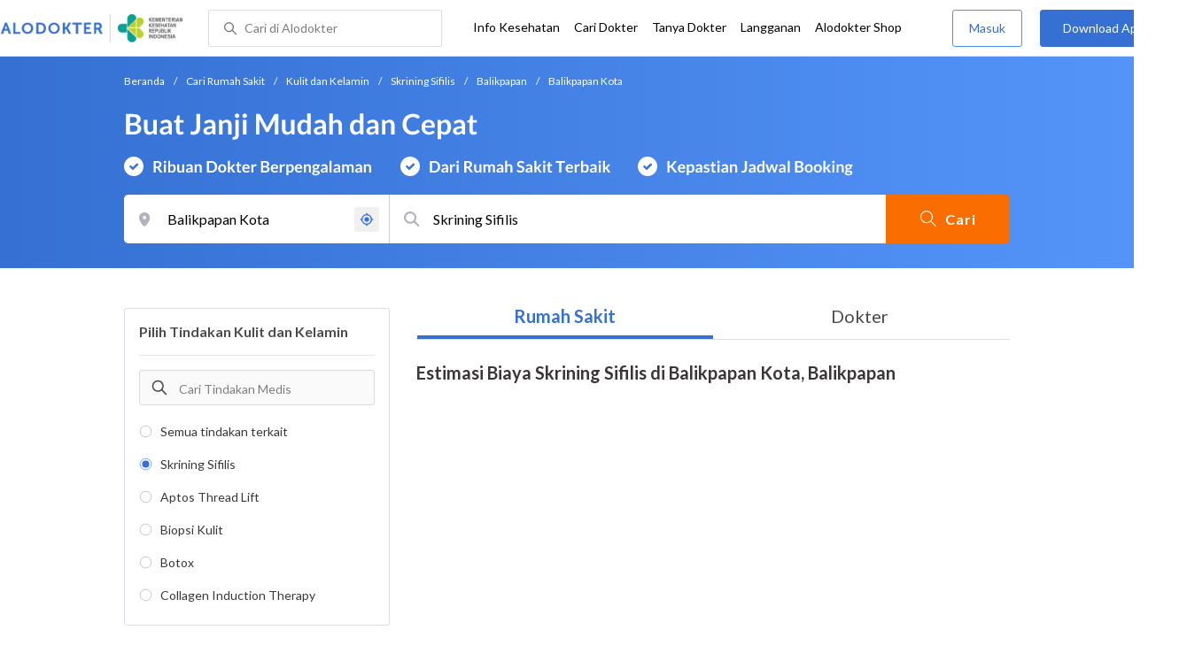

--- FILE ---
content_type: text/html; charset=utf-8
request_url: https://www.alodokter.com/cari-rumah-sakit/kulit-dan-kelamin/skrining-sifilis/balikpapan/balikpapan-kota
body_size: 36600
content:
<!DOCTYPE html> <html lang="id"> <head> <script type="text/javascript">
    window.dataLayer = window.dataLayer || []
    const userId = ""
    window.dataLayer = window.dataLayer || []
    const pageType = "hospital"
    let contentPage = getContentPage(pageType)
    dataLayer.push({
        user_id: userId,
        content_group: contentPage
    });
    localStorage.setItem('content_group', contentPage);

    function getContentPage(){
        let contentPage
        switch (pageType) {
        case 'home':
            const actionPage = "search"
            if(actionPage == 'index'){
                contentPage = "Homepage"
            } else {
                contentPage = "Page"
            }
            break;
        case 'tags':
            contentPage = "Tag Page"
            break;
        case 'komunitas/topics':
        case 'komunitas/discussions':
            contentPage = "Komunitas Page"
            break;
        case 'categories':
            //Hidup Sehat Page, Keluarga Page and Kesehatan Page for index page
            contentPage = ''
            break;
        case 'article':
            //Hidup Sehat Page, Keluarga Page and Kesehatan Page for article page
            contentPage = '' + " Page"
            break;
        case 'disease':
            contentPage = "Disease Page"
            break;
        case 'drugs':
            contentPage = "Drug Page"
            break;
        case 'komunitas/users':
            contentPage = "Profile Page"
            break;
        default:
            contentPage = "Page"
            break;
        }
        return contentPage
    }
</script> <script defer type="text/javascript" src="https://static.criteo.net/js/ld/ld.js" defer></script> <script defer>(function(w,d,s,l,i){w[l]=w[l]||[];w[l].push({'gtm.start':
new Date().getTime(),event:'gtm.js'});var f=d.getElementsByTagName(s)[0],
j=d.createElement(s),dl=l!='dataLayer'?'&l='+l:'';j.defer=true;j.src=   
'https://www.googletagmanager.com/gtm.js?id='+i+dl;f.parentNode.insertBefore(j,f);
})(window,document,'script','dataLayer','GTM-52W4MMF');</script> <title>Biaya Skrining Sifilis di Balikpapan Kota, Balikpapan - Rumah Sakit Terbaik - Alodokter </title> <meta http-equiv="Pragma" content="public"> <meta http-equiv="Cache-Control" content="public"> <link rel="preconnect" href="https://fonts.googleapis.com"> <link rel="preconnect" href="https://fonts.gstatic.com" crossorigin> <link href="https://fonts.googleapis.com/css2?family=Lato:wght@400;600;700&display=swap" rel="stylesheet"> <style>
    html, body {
        margin: 0 auto;
        font-family: "Lato", sans-serif;
        font-size: 16px;
        color: #3b3738;
        line-height: 1.44;
        font-weight: 400;
        -webkit-font-smoothing: antialiased;
        -moz-osx-font-smoothing: grayscale;
        text-rendering: optimizeLegibility;
        -moz-font-feature-settings: "liga" on;
      }

    input{
       font-family: "Lato", sans-serif !important;
    }

      ::placeholder {
        color: #dadee4;
        font-family: 'Lato' !important;
      }

      /* GLOBAL CSS */
      .container-fluid {
        width: 1340px;
        margin: 0 auto;
        padding: 0;
      }

      .container {
        margin: 0 auto;
        padding: 0;
        width: 1000px;
        display: flex;
        justify-content:space-between;

      }

      .content-inner-background {
        background-color: #fafafa;
      }


      .main-container {
        width: 667px;
        margin: 0;
        padding: 0;
        display: inline-block;
        padding-top: 63px;
      }

      .side-container {
        width: 300px;
        margin: 0;
        padding: 0;
        display: inline-block;
        padding-top: 63px;
      }

      .dfp-container {
        margin-bottom: 20px;
      }

      .post-index-title{color:#000;}

      /* TAG H */
      h1.search-result{
        font-size: 20px;
        font-weight: 600;
        font-style: normal;
        font-stretch: normal;
        line-height: 1.42;
        letter-spacing: normal;
        color: #000000;
        margin: 4px 0px 16px;
      }
      .h1 {
        font-size: 24px;
        font-weight: bold;
        color:#000;
      }

      .h2 {
        font-size: 21px;
        font-weight: bold;
        margin-bottom: 20px;
      }

      /* MAIN CONTAINER */
      .detail-rs, .contact-rs {
        margin-top: 45px;
      }

      .stickySide {
          top: 78px;
          width: 300px;
          background-color: #fff;
          position: webkit-sticky;
          position: sticky;
        }
        .stickyMain {
          top: 63px;
          width: 300px;
          background-color: #fff;
          position: webkit-sticky;
          position: sticky;
        }

      /* card-hospital-tindakan-medis */
      .h2 {
        font-size: 21px;
        font-weight: bold;
      }
      .button.link-button {
        text-decoration: none;
        text-align: center;
        display: block;
        border: 0;
        border-radius: 3px;
        color: #FFFFFF;
      }

      .button.link-button.reservation_active {
        width: 120px;
        line-height: 40px;
        letter-spacing: 1px;
        background-color: #ff427f;
      }

      .disabled {
        opacity: 0.5
      }

      /* HOSPITAL DOCTOR */

      .hospital-doctor-image {
        margin-right: 15px;
        display: inline-block;
        vertical-align: top;
      }

      .hospital-doctor-name {
        display: inline-block;
        vertical-align: top;
      }

      .hospital-doctor-name a {
        margin: 0;
        font-weight: bold;
        text-decoration: none;
        color: #3570D2;
      }

      .hospital-doctor-name ul {
        padding-left: 20px;
      }

      .link-button-container {
        display: inline-block;
        float: right;
      }

      /*.accordion-hospital-room {
        margin-bottom: 20px;
      }*/

      .accordion-hospital-doctor-container{
          margin-bottom: 40px;
      }

      .accordion-hospital-doctor-view {
        margin-bottom: 20px;
      }

      .active {
        background-position: 9px 24px;
        background-repeat: no-repeat;
        background-color: #FFFFFF;
        border-bottom: none;
        border-radius: 2px 2px 0 0;
      }

      .accordion-hospital-procedure {
        width: 600px;
        border: 1px solid #979797;
      }

      .accordion.schedule {
        border: 0;
        width: 100%;
        background-image: url("../images/down.png");
        background-position: 140px 22px;
        transition: 0.4s;
      }

      .accordion.schedule.active  {
      }

      .panel.schedule {
        border: 0;
        width: auto;
        margin-left: 35px;
      }

      .accordion.room {
        height: 55px;
      }

      .accordion.room {
        height: 80px;
      }

      .accordion p {
        margin: 0;
      }

      .ga-procedure {
        width:425px;
      }

      .accordion:hover {
        background-color: #FFFFFF;
      }

      .active .panel {
        height: 300px;
      }

      .panel {
        width: 665px;
        border: solid 1px #979797;
        border-radius: 0 0 2px 2px;
        border-top: none;
        background-color: #FFFFFF;
        overflow: hidden;
        transition: max-height 0.2s ease-out;
        max-height: 0;
      }

      .see-schedule {
        color: #3570d2;
        font-weight: bold;
      }

      .float-left.title {
        font-weight: bold;
      }

      .float-right.title {
        font-weight: bold;
      }

      .date-time {
        clear: both;
        border-bottom: 1px dashed #979797;
        margin: 35px 0;
      }

      .float-left {
        float: left;
      }

      .float-right {
        float: right;
      }

      /* accordion-hospital-domain */

      .button.link-button {
        font-family: "Lato", sans-serif;
        text-decoration: none;
        text-align: center;
        display: block;
        border: 0;
        border-radius: 3px;
        color: #FFFFFF;
      }

      .accordion-hospital-domain {
        margin-bottom: 20px;
      }

      .active {
        background-position: 9px 24px;
        background-repeat: no-repeat;
        background-color: #FFFFFF;
        border-bottom: none;
        border-radius: 2px 2px 0 0;
      }

      .accordion p {
        margin: 0;
      }

      .accordion:hover {
        background-color: #FFFFFF;
      }

      .active .panel {
        height: 300px;
      }

      .adunit {
          margin-bottom: 20px;
        }
        .h2-related{
          font-size: 24px;
          font-weight: 900;
          font-style: normal;
          font-stretch: normal;
          line-height: 1.42;
          letter-spacing: normal;
          color: #000000;
          margin-top: 20px;
          margin-bottom: 12px;
        }
        .h2-related-article{
          font-size: 24px;
          font-weight: bold;
          font-style: normal;
          font-stretch: normal;
          line-height: 1.32;
          letter-spacing: -0.3px;
          margin: 0;
          margin-bottom: 20px;
          color: #000;
        }
      /* accordion-hospital-domain-procedure */

      .button.link-button {
                text-decoration: none;
                text-align: center;
                display: block;
                border: 0;
                border-radius: 3px;
                color: #FFFFFF;
              }

              .accordion-hospital-domain {
                margin-bottom: 20px;
              }

              .accordion.domain-procedure {
                border: 0;
                width: 100%;
                margin-left: 30px;
              }

              .panel.domain-procedure {
                border: 0;
                width: 100%;
              }

              .domain-procedure-wrapper {
                margin: 0 15px 15px 60px;
              }

              .domain-procedure-cost {
                width: 265px;
                line-height: 35px;
                text-align: center;
                font-weight: bold;
                color: #3570d2;
                border-radius: 3px;
                border: solid 1px #dadee4;
              }

              .button.link-button.consultation_reservation {
                width: 665px;
                line-height: 50px;
                letter-spacing: 1px;
                background-color: #ff427f;
                text-transform: uppercase
              }

              .accordion {
                background-color: #FFFFFF;
                background-position: center left 10px;
                background-repeat: no-repeat;
                cursor: pointer;
                padding: 16px 0px;
                text-indent: 30px;
                text-align: left;
                outline: none;
                font-size: 15px;
                transition: 0.4s;
                border-radius: 2px;
                border-bottom: 0;
                width: 100%;
              }

              .active {
                background-position: center left 10px;
                background-repeat: no-repeat;
                background-color: #FFFFFF;
                border-bottom: none;
                border-radius: 2px 2px 0 0;
              }

              .accordion p {
                margin: 0;
              }

              .accordion-button {
                font-size: 20px;
                font-weight: bold;
                line-height: 1.05;
                color: #3b3738;
                font-family: "Lato";
              }

              .accordion:hover {
                background-color: #FFFFFF;
              }

              .active .panel {
                height: 300px;
              }
              .procedure-description-container{
                margin-top: 80px;
              }

              .post-content a {
                  color: #3570d2;
                }

              .popular-search a{
                text-decoration:none;
                color: #3570D2;
              }

                .button.link-button.reservation_active_list {
                  width: 160px;
                  line-height: 40px;
                  font-size: 14px;
                  font-weight: bold;
                  letter-spacing: 1px;
                  background-color: #ff427f;
                  text-transform: uppercase;
                  right: 0;
                  position: absolute;
                  margin-right: 20px;
                  margin-top: 5px;
              }

              @media only screen and (max-width:1340px) {
                .stickyMain {
                    position: unset;
                }
              }

              .grecaptcha-badge { visibility: hidden; }
</style> <meta charset="UTF-8"> <meta name="viewport" content="width=device-width, initial-scale=1.0, user-scalable=yes, maximum-scale=5"> <link rel="shortcut icon" type="image/x-icon" href="/assets/favicon-73b49b1e9302b388560f5836153dcf6a1ec42c607c96fc65d5b29e773c85374a.ico"/> <link rel="icon" type="image/png" href="/assets/favicon-48x48-fe366add8379860e5ee5041f0b6b9745ff450a945001d5f04fd8a0d706837ea6.png" sizes="48x48"/> <link rel="apple-touch-icon" type="image/png" href="/assets/apple-touch-icon-fbe9a22f2fc74b52818c962ab91b40031f1e6dd2d614f376eb1efcc03c5bba0b.png" sizes="192x192"/> <meta name="apple-mobile-web-app-title" content="Alodokter"> <meta name="application-name" content="Alodokter"> <meta name="msapplication-TileColor" content="#ffffff"> <meta name="apple-mobile-web-app-status-bar-style" content="#3973cf"> <meta name="theme-color" content="#3973cf"> <meta name="alexaVerifyID" content="n_Kykr_OZlOYYRDisl_bHGZYccc"> <meta name="google-site-verification" content=j8xshrH7uBo3AEjk-HfjufpapvzwkNHw57NXFN3G07Y> <meta name="msvalidate.01" content=C233DAA628883F2DD70CD54C789D0494> <meta name="wellness_card" content="false"> <meta name="criteo_account" content="62444"> <meta name="description" content="Dapatkan estimasi biaya untuk Skrining Sifilis di Balikpapan Kota, Balikpapan pada pilihan rumah sakit dan dokter terbaik. Tim ahli medis kami siap memandu Anda memilih tindakan Skrining Sifilis yang paling tepat"/> <meta name="keywords" content="alodokter, kesehatan, medis, penyakit, komunitas kesehatan, dokter, konsultasi kesehatan, informasi kesehatan, komunitas, diskusi kesehatan"/> <meta name="facebook-domain-verification" content="v9k4b24zt24dxdo39v3ab3gnt5ns5b"/> <meta property="fb:app_id" content="331705120345014"/> <meta property="og:site_name" content="Alodokter"/> <meta property="og:type" content="website"/> <meta property="og:title" content="Biaya Skrining Sifilis di Balikpapan Kota, Balikpapan - Rumah Sakit Terbaik - Alodokter "/> <meta property="og:url" content="https://www.alodokter.com/cari-rumah-sakit/kulit-dan-kelamin/skrining-sifilis/balikpapan/balikpapan-kota"/> <meta property="og:description" content="Dapatkan estimasi biaya untuk Skrining Sifilis di Balikpapan Kota, Balikpapan pada pilihan rumah sakit dan dokter terbaik. Tim ahli medis kami siap memandu Anda memilih tindakan Skrining Sifilis yang paling tepat"/> <meta property="og:locale" content="en_US"/> <meta property="og:image" itemprop="image" content="https://www.alodokter.com/wp-content/uploads/2014/07/dokter-indonesia-alodokter.jpg"/> <meta property="og:image:width" content="650"/> <meta property="og:image:height" content="433"/> <meta property="og:image:type" content="image/jpeg"/> <link rel='canonical' href='https://www.alodokter.com/cari-rumah-sakit/kulit-dan-kelamin/skrining-sifilis/balikpapan/balikpapan-kota'/> <meta name="referer" content="http://www.google.com"/> <meta name="platform" content="Desktop"/> <meta name="recaptcha-site-key" content="6Ldg7gQhAAAAAN8ebL4Gr-hTid51r0i9BpsdaEWE"/> <script src="https://www.google.com/recaptcha/enterprise.js?render=6Ldg7gQhAAAAAN8ebL4Gr-hTid51r0i9BpsdaEWE"></script> <meta name="csrf-param" content="authenticity_token"/> <meta name="csrf-token" content="uY/eY4VKwjRGK/xsPen3MkoOXLtamUSQH5yvMwuBO3HudSUYIa9VhyHNcFrrs/hjQjpWyDKy+sVeUafaBeXlag=="/> <script>
        !function(f,b,e,v,n,t,s){if(f.fbq)return;n=f.fbq=function(){n.callMethod?
            n.callMethod.apply(n,arguments):n.queue.push(arguments)};if(!f._fbq)f._fbq=n;
            n.push=n;n.loaded=!0;n.version='2.0';n.queue=[];t=b.createElement(e);t.async=!0;
            t.src=v;s=b.getElementsByTagName(e)[0];s.parentNode.insertBefore(t,s)}
        (window, document,'script','https://connect.facebook.net/en_US/fbevents.js');
        fbq('init', '948327898593359');
        fbq('track', "PageView");
    </script> <script type='text/javascript'>
        function initExperiment(ExperimentID, callback){if (!ExperimentID){return callback(null);}var r=false; var s=document.createElement('script'); s.type='text/javascript'; s.src='//www.google-analytics.com/cx/api.js?experiment='+ExperimentID; s.onload=function(){if (!r && (!this.readyState || this.readyState=='complete')){r=true; callback(cxApi.chooseVariation());}else{callback(null)}}; s.onerror=function(){callback(null)}; var t=document.getElementsByTagName('script')[0]; t.parentNode.insertBefore(s, t);}
        (function(i,s,o,g,r,a,m){i['GoogleAnalyticsObject']=r;i[r]=i[r]||function(){
        (i[r].q=i[r].q||[]).push(arguments)},i[r].l=1*new Date();a=s.createElement(o),
        m=s.getElementsByTagName(o)[0];a.async=1;a.src=g;m.parentNode.insertBefore(a,m)
        })(window,document,'script','//www.google-analytics.com/analytics.js','ga');
        ga('create', 'UA-52179504-1', 'alodokter.com');
        ga('require', 'displayfeatures');

        window.GAPageType = 'Hospital';
        ga('set', 'contentGroup1', 'Hospital Page');


        var typePage = 'search';
        if (typePage == 'reservasi_success') {
            window.GAPageType = 'Hospital Reservation Success Desktop';
            ga('set', 'contentGroup1', 'Hospital Reservation Success Desktop');
        }

        initExperiment(window.ExperimentID, function(variation) {
            if (variation !== null) {
                window.ExperimentReady = true;
                window.ExperimentVariation = variation;
                ga('set', 'expId', window.ExperimentID);
                ga('set', 'expVar', window.ExperimentVariation);
            }
            ga('send', 'pageview');
            ga('send', 'event', 'Scroll Depth', GAPageType, '0%');
        });
    </script> <script type='text/javascript'>
        var googletag = googletag || {};
        googletag.cmd = googletag.cmd || [];
    </script> <script async="async" src="https://securepubads.g.doubleclick.net/tag/js/gpt.js"></script> <script async src="//alodokter.api.useinsider.com/ins.js?id=10005708"></script> </head> <body gmap-key="AIzaSyCYtVnlsMPBkHJIYwlJyvfT7B5LCMkwGfc"> <top-navbar-view id="top-navbar-view" user-photo="" is-show-kemenkes ="{&quot;kemenkes_partnership&quot;:true,&quot;kemenkes_top_bar_desktop&quot;:&quot;https://res.cloudinary.com/dk0z4ums3/image/upload/f_auto,q_auto/v1634020083/aloweb_assets/logo-header.png&quot;,&quot;kemenkes_bottom_banner_desktop&quot;:&quot;https://res.cloudinary.com/dk0z4ums3/image/upload/f_auto,q_auto/v1730097699/setting/1730097698.png&quot;,&quot;kemenkes_top_bar_mobile&quot;:&quot;https://res.cloudinary.com/dk0z4ums3/image/upload/f_auto,q_auto/v1634020083/aloweb_assets/logo-header.png&quot;,&quot;kemenkes_bottom_banner_mobile&quot;:&quot;https://res.cloudinary.com/dk0z4ums3/image/upload/f_auto,q_auto/v1730097809/setting/1730097808.png&quot;}" user-login="" user-fullname="" total-notif="0" doctor-editor-link="" user-link="" show-hide-menu="{&quot;web_show_top_navbar_aloproteksi&quot;:true,&quot;web_show_top_navbar_aloshop&quot;:true,&quot;web_show_top_navbar_caridokter&quot;:true,&quot;web_show_top_navbar_hidupsehat&quot;:true,&quot;web_show_top_navbar_infokesehatan&quot;:true,&quot;web_show_top_navbar_keluarga&quot;:true,&quot;web_show_top_navbar_kesehatan&quot;:true,&quot;web_show_top_navbar_obat&quot;:true,&quot;web_show_top_navbar_penyakit&quot;:true,&quot;web_show_top_navbar_tanyadokter&quot;:true,&quot;web_show_top_navbar_alochoice&quot;:true}" pdpa-content="{&quot;title&quot;:&quot;Perlindungan Data Anda yang Utama Bagi Kami&quot;,&quot;description&quot;:&quot;Saya telah memercayakan informasi untuk disimpan \u0026 digunakan. Keamanan data terlindungi sesuai \u003ca href=&#39;/syarat-dan-ketentuan&#39; target=&#39;_blank&#39;\u003e\u003cb\u003eSyarat \u0026 Ketentuan\u003c/b\u003e\u003c/a\u003e serta \u003ca href=&#39;/privasi&#39; target=&#39;_blank&#39;\u003e\u003cb\u003ePrivasi Alodokter\u003c/b\u003e\u003c/a\u003e&quot;,&quot;error_text&quot;:&quot;Klik centang untuk menyetujui Syarat Ketentuan dan Aturan Privasi ALODOKTER&quot;}" alodokter-otp-service="whatsapp"></top-navbar-view> <div class="content"> <omni-search id="omniSearch" base-url="/cari-rumah-sakit/" breadcrumb-list="[{&quot;label&quot;:&quot;Beranda&quot;,&quot;url&quot;:&quot;/&quot;},{&quot;label&quot;:&quot;Cari Rumah Sakit&quot;,&quot;url&quot;:&quot;/cari-rumah-sakit&quot;},{&quot;label&quot;:&quot;Kulit dan Kelamin&quot;,&quot;url&quot;:&quot;/cari-rumah-sakit/kulit-dan-kelamin&quot;},{&quot;label&quot;:&quot;Skrining Sifilis&quot;,&quot;url&quot;:&quot;/cari-rumah-sakit/kulit-dan-kelamin/skrining-sifilis&quot;},{&quot;label&quot;:&quot;Balikpapan&quot;,&quot;url&quot;:&quot;/cari-rumah-sakit/kulit-dan-kelamin/skrining-sifilis/balikpapan&quot;},{&quot;label&quot;:&quot;Balikpapan Kota&quot;,&quot;url&quot;:&quot;/cari-rumah-sakit/kulit-dan-kelamin/skrining-sifilis/balikpapan/balikpapan-kota&quot;}]" location-permalink="balikpapan/balikpapan-kota" location-permalink-id="5c0e29ba2ee69f0e0e6975ed" location-selected="Balikpapan Kota" permalink="kulit-dan-kelamin/skrining-sifilis/" domain-permalink="kulit-dan-kelamin" search-input="Skrining Sifilis" category="procedure" procedure-permalink="skrining-sifilis"></omni-search> <hero-doctor hidden id="searchHospital" permalink="/cari-rumah-sakit/" city-dropdown-list="[{&quot;id&quot;:&quot;5add4972fbf12e5f6c0bdcae&quot;,&quot;flag&quot;:&quot;Balikpapan, Balikpapan Selatan,&quot;,&quot;name&quot;:&quot;Balikpapan Selatan, Balikpapan&quot;,&quot;city_permalink&quot;:&quot;balikpapan&quot;,&quot;district_permalink&quot;:&quot;balikpapan-selatan&quot;,&quot;type&quot;:&quot;district&quot;},{&quot;id&quot;:&quot;600a5458e278300d87629ef9&quot;,&quot;flag&quot;:&quot;Badung&quot;,&quot;name&quot;:&quot;Badung&quot;,&quot;city_permalink&quot;:&quot;badung&quot;,&quot;type&quot;:&quot;city&quot;},{&quot;id&quot;:&quot;5add4972fbf12e5f6c0bdcab&quot;,&quot;flag&quot;:&quot;Badung, Kuta,&quot;,&quot;name&quot;:&quot;Kuta, Badung&quot;,&quot;city_permalink&quot;:&quot;badung&quot;,&quot;district_permalink&quot;:&quot;kuta&quot;,&quot;type&quot;:&quot;district&quot;},{&quot;id&quot;:&quot;59d767f44eb9d80323ed4222&quot;,&quot;flag&quot;:&quot;Bali&quot;,&quot;name&quot;:&quot;Bali&quot;,&quot;city_permalink&quot;:&quot;bali&quot;,&quot;type&quot;:&quot;city&quot;},{&quot;id&quot;:&quot;626a5e42a987110c12ad3c5d&quot;,&quot;flag&quot;:&quot;Bali, Karangasem,&quot;,&quot;name&quot;:&quot;Karangasem, Bali&quot;,&quot;city_permalink&quot;:&quot;bali&quot;,&quot;district_permalink&quot;:&quot;karangasem&quot;,&quot;type&quot;:&quot;district&quot;},{&quot;id&quot;:&quot;59dc71664eb9d846d74e2db7&quot;,&quot;flag&quot;:&quot;Balikpapan&quot;,&quot;name&quot;:&quot;Balikpapan&quot;,&quot;city_permalink&quot;:&quot;balikpapan&quot;,&quot;type&quot;:&quot;city&quot;},{&quot;id&quot;:&quot;5b90ec5dd356c90e133ea14c&quot;,&quot;flag&quot;:&quot;Banda Aceh&quot;,&quot;name&quot;:&quot;Banda Aceh&quot;,&quot;city_permalink&quot;:&quot;aceh&quot;,&quot;type&quot;:&quot;city&quot;},{&quot;id&quot;:&quot;6090f96258a92c0c0379fe08&quot;,&quot;flag&quot;:&quot;Banda Aceh, Banda Sakti,&quot;,&quot;name&quot;:&quot;Banda Sakti, Banda Aceh&quot;,&quot;city_permalink&quot;:&quot;aceh&quot;,&quot;district_permalink&quot;:&quot;banda-sakti&quot;,&quot;type&quot;:&quot;district&quot;},{&quot;id&quot;:&quot;6090f95758a92c0c0379fe06&quot;,&quot;flag&quot;:&quot;Banda Aceh, Kuta Alam,&quot;,&quot;name&quot;:&quot;Kuta Alam, Banda Aceh&quot;,&quot;city_permalink&quot;:&quot;aceh&quot;,&quot;district_permalink&quot;:&quot;kuta-alam&quot;,&quot;type&quot;:&quot;district&quot;},{&quot;id&quot;:&quot;5bbd7654f578bb6f5e4bdb60&quot;,&quot;flag&quot;:&quot;Bandar Lampung&quot;,&quot;name&quot;:&quot;Bandar Lampung&quot;,&quot;city_permalink&quot;:&quot;bandar-lampung&quot;,&quot;type&quot;:&quot;city&quot;},{&quot;id&quot;:&quot;6090fb146ea1040de1c2f43e&quot;,&quot;flag&quot;:&quot;Bandar Lampung, Enggal,&quot;,&quot;name&quot;:&quot;Enggal, Bandar Lampung&quot;,&quot;city_permalink&quot;:&quot;bandar-lampung&quot;,&quot;district_permalink&quot;:&quot;enggal&quot;,&quot;type&quot;:&quot;district&quot;},{&quot;id&quot;:&quot;6090f77e6ea1040de1c2f431&quot;,&quot;flag&quot;:&quot;Bandar Lampung, Kedaton,&quot;,&quot;name&quot;:&quot;Kedaton, Bandar Lampung&quot;,&quot;city_permalink&quot;:&quot;bandar-lampung&quot;,&quot;district_permalink&quot;:&quot;kedaton&quot;,&quot;type&quot;:&quot;district&quot;},{&quot;id&quot;:&quot;6090fad46ea1040de1c2f43c&quot;,&quot;flag&quot;:&quot;Bandar Lampung, Tanjung Karang Timur,&quot;,&quot;name&quot;:&quot;Tanjung Karang Timur, Bandar Lampung&quot;,&quot;city_permalink&quot;:&quot;bandar-lampung&quot;,&quot;district_permalink&quot;:&quot;tanjung-karang-timur&quot;,&quot;type&quot;:&quot;district&quot;},{&quot;id&quot;:&quot;6090fae858a92c0c0379fe0c&quot;,&quot;flag&quot;:&quot;Bandar Lampung, Telukbetung Selatan,&quot;,&quot;name&quot;:&quot;Telukbetung Selatan, Bandar Lampung&quot;,&quot;city_permalink&quot;:&quot;bandar-lampung&quot;,&quot;district_permalink&quot;:&quot;telukbetung-selatan&quot;,&quot;type&quot;:&quot;district&quot;},{&quot;id&quot;:&quot;59e856db4eb9d843281a3f20&quot;,&quot;flag&quot;:&quot;Bandung&quot;,&quot;name&quot;:&quot;Bandung&quot;,&quot;city_permalink&quot;:&quot;bandung&quot;,&quot;type&quot;:&quot;city&quot;},{&quot;id&quot;:&quot;5add4972fbf12e5f6c0bdcbf&quot;,&quot;flag&quot;:&quot;Bandung, Andir,&quot;,&quot;name&quot;:&quot;Andir, Bandung&quot;,&quot;city_permalink&quot;:&quot;bandung&quot;,&quot;district_permalink&quot;:&quot;andir&quot;,&quot;type&quot;:&quot;district&quot;},{&quot;id&quot;:&quot;608ba5e120a5880c7337b34d&quot;,&quot;flag&quot;:&quot;Bandung, Antapani,&quot;,&quot;name&quot;:&quot;Antapani, Bandung&quot;,&quot;city_permalink&quot;:&quot;bandung&quot;,&quot;district_permalink&quot;:&quot;antapani&quot;,&quot;type&quot;:&quot;district&quot;},{&quot;id&quot;:&quot;6090fc726ea1040de1c2f447&quot;,&quot;flag&quot;:&quot;Bandung, Astanaanyar,&quot;,&quot;name&quot;:&quot;Astanaanyar, Bandung&quot;,&quot;city_permalink&quot;:&quot;bandung&quot;,&quot;district_permalink&quot;:&quot;astanaanyar&quot;,&quot;type&quot;:&quot;district&quot;},{&quot;id&quot;:&quot;5add4972fbf12e5f6c0bdcc8&quot;,&quot;flag&quot;:&quot;Bandung, Bandung Wetan,&quot;,&quot;name&quot;:&quot;Bandung Wetan, Bandung&quot;,&quot;city_permalink&quot;:&quot;bandung&quot;,&quot;district_permalink&quot;:&quot;bandung-wetan&quot;,&quot;type&quot;:&quot;district&quot;},{&quot;id&quot;:&quot;5c2db4cbae99c90e32087169&quot;,&quot;flag&quot;:&quot;Bandung, Bojongloa Kaler,&quot;,&quot;name&quot;:&quot;Bojongloa Kaler, Bandung&quot;,&quot;city_permalink&quot;:&quot;bandung&quot;,&quot;district_permalink&quot;:&quot;bojongloa-kaler&quot;,&quot;type&quot;:&quot;district&quot;},{&quot;id&quot;:&quot;5bac5d1ff578bb4256a6729c&quot;,&quot;flag&quot;:&quot;Bandung, Buah Batu,&quot;,&quot;name&quot;:&quot;Buah Batu, Bandung&quot;,&quot;city_permalink&quot;:&quot;bandung&quot;,&quot;district_permalink&quot;:&quot;buah-batu&quot;,&quot;type&quot;:&quot;district&quot;},{&quot;id&quot;:&quot;5add4972fbf12e5f6c0bdcc5&quot;,&quot;flag&quot;:&quot;Bandung, Cicendo,&quot;,&quot;name&quot;:&quot;Cicendo, Bandung&quot;,&quot;city_permalink&quot;:&quot;bandung&quot;,&quot;district_permalink&quot;:&quot;cicendo&quot;,&quot;type&quot;:&quot;district&quot;},{&quot;id&quot;:&quot;684b8f4e290bb201acabcf71&quot;,&quot;flag&quot;:&quot;Bandung, Cimenyan,&quot;,&quot;name&quot;:&quot;Cimenyan, Bandung&quot;,&quot;city_permalink&quot;:&quot;bandung&quot;,&quot;district_permalink&quot;:&quot;cimenyan&quot;,&quot;type&quot;:&quot;district&quot;},{&quot;id&quot;:&quot;5add4972fbf12e5f6c0bdcbe&quot;,&quot;flag&quot;:&quot;Bandung, Coblong,&quot;,&quot;name&quot;:&quot;Coblong, Bandung&quot;,&quot;city_permalink&quot;:&quot;bandung&quot;,&quot;district_permalink&quot;:&quot;coblong&quot;,&quot;type&quot;:&quot;district&quot;},{&quot;id&quot;:&quot;5add4972fbf12e5f6c0bdcc7&quot;,&quot;flag&quot;:&quot;Bandung, Kiaracondong,&quot;,&quot;name&quot;:&quot;Kiaracondong, Bandung&quot;,&quot;city_permalink&quot;:&quot;bandung&quot;,&quot;district_permalink&quot;:&quot;kiaracondong&quot;,&quot;type&quot;:&quot;district&quot;},{&quot;id&quot;:&quot;5e2e70f184fd8a0d3acda125&quot;,&quot;flag&quot;:&quot;Bandung, Kopo,&quot;,&quot;name&quot;:&quot;Kopo, Bandung&quot;,&quot;city_permalink&quot;:&quot;bandung&quot;,&quot;district_permalink&quot;:&quot;kopo&quot;,&quot;type&quot;:&quot;district&quot;},{&quot;id&quot;:&quot;5c2dafc7ae99c90e320866b3&quot;,&quot;flag&quot;:&quot;Bandung, Lengkong,&quot;,&quot;name&quot;:&quot;Lengkong, Bandung&quot;,&quot;city_permalink&quot;:&quot;bandung&quot;,&quot;district_permalink&quot;:&quot;lengkong&quot;,&quot;type&quot;:&quot;district&quot;},{&quot;id&quot;:&quot;5c37f7dc05f7c60c847be440&quot;,&quot;flag&quot;:&quot;Bandung, Sumur Bandung,&quot;,&quot;name&quot;:&quot;Sumur Bandung, Bandung&quot;,&quot;city_permalink&quot;:&quot;bandung&quot;,&quot;district_permalink&quot;:&quot;sumur-bandung&quot;,&quot;type&quot;:&quot;district&quot;},{&quot;id&quot;:&quot;5e1eca18b63f810d12a94976&quot;,&quot;flag&quot;:&quot;Bangka Belitung&quot;,&quot;name&quot;:&quot;Bangka Belitung&quot;,&quot;city_permalink&quot;:&quot;bangka-belitung&quot;,&quot;type&quot;:&quot;city&quot;},{&quot;id&quot;:&quot;5e1eca97b63f810d12a9497e&quot;,&quot;flag&quot;:&quot;Bangka Belitung, Bangka Tengah,&quot;,&quot;name&quot;:&quot;Bangka Tengah, Bangka Belitung&quot;,&quot;city_permalink&quot;:&quot;bangka-belitung&quot;,&quot;district_permalink&quot;:&quot;bangka-tengah&quot;,&quot;type&quot;:&quot;district&quot;},{&quot;id&quot;:&quot;5e1eeff2b63f810d12a95283&quot;,&quot;flag&quot;:&quot;Bangka Belitung, Pangkal Pinang,&quot;,&quot;name&quot;:&quot;Pangkal Pinang, Bangka Belitung&quot;,&quot;city_permalink&quot;:&quot;bangka-belitung&quot;,&quot;district_permalink&quot;:&quot;pangkal-pinang&quot;,&quot;type&quot;:&quot;district&quot;},{&quot;id&quot;:&quot;62b5302da2fb940e38c89572&quot;,&quot;flag&quot;:&quot;Bangka Belitung, Sungai Liat,&quot;,&quot;name&quot;:&quot;Sungai Liat, Bangka Belitung&quot;,&quot;city_permalink&quot;:&quot;bangka-belitung&quot;,&quot;district_permalink&quot;:&quot;sungai-liat&quot;,&quot;type&quot;:&quot;district&quot;},{&quot;id&quot;:&quot;5bb1c510f578bb4256a6a056&quot;,&quot;flag&quot;:&quot;Bangkalan&quot;,&quot;name&quot;:&quot;Bangkalan&quot;,&quot;city_permalink&quot;:&quot;bangkalan&quot;,&quot;type&quot;:&quot;city&quot;},{&quot;id&quot;:&quot;6090fe5e6ea1040de1c2f44d&quot;,&quot;flag&quot;:&quot;Bangkalan, Bangkalan,&quot;,&quot;name&quot;:&quot;Bangkalan, Bangkalan&quot;,&quot;city_permalink&quot;:&quot;bangkalan&quot;,&quot;district_permalink&quot;:&quot;bangkalann&quot;,&quot;type&quot;:&quot;district&quot;},{&quot;id&quot;:&quot;5bbae249f578bb6f5e4baa45&quot;,&quot;flag&quot;:&quot;Banjarbaru&quot;,&quot;name&quot;:&quot;Banjarbaru&quot;,&quot;city_permalink&quot;:&quot;banjarbaru&quot;,&quot;type&quot;:&quot;city&quot;},{&quot;id&quot;:&quot;6090febd6ea1040de1c2f451&quot;,&quot;flag&quot;:&quot;Banjarbaru, Banjarbaru Utara,&quot;,&quot;name&quot;:&quot;Banjarbaru Utara, Banjarbaru&quot;,&quot;city_permalink&quot;:&quot;banjarbaru&quot;,&quot;district_permalink&quot;:&quot;banjarbaru-utara&quot;,&quot;type&quot;:&quot;district&quot;},{&quot;id&quot;:&quot;684b8a7a290bb201acabc222&quot;,&quot;flag&quot;:&quot;Banjarbaru, Landasan Ulin,&quot;,&quot;name&quot;:&quot;Landasan Ulin, Banjarbaru&quot;,&quot;city_permalink&quot;:&quot;banjarbaru&quot;,&quot;district_permalink&quot;:&quot;landasan-ulin&quot;,&quot;type&quot;:&quot;district&quot;},{&quot;id&quot;:&quot;5b8380e7d76c7d6ad68a254c&quot;,&quot;flag&quot;:&quot;Banjarmasin&quot;,&quot;name&quot;:&quot;Banjarmasin&quot;,&quot;city_permalink&quot;:&quot;banjarmasin&quot;,&quot;type&quot;:&quot;city&quot;},{&quot;id&quot;:&quot;6102794b64e5680d07a43bf9&quot;,&quot;flag&quot;:&quot;Banjarmasin, Banjarmasin Barat,&quot;,&quot;name&quot;:&quot;Banjarmasin Barat, Banjarmasin&quot;,&quot;city_permalink&quot;:&quot;banjarmasin&quot;,&quot;district_permalink&quot;:&quot;banjarmasin-barat&quot;,&quot;type&quot;:&quot;district&quot;},{&quot;id&quot;:&quot;6090ff116ea1040de1c2f453&quot;,&quot;flag&quot;:&quot;Banjarmasin, Banjarmasin Tengah,&quot;,&quot;name&quot;:&quot;Banjarmasin Tengah, Banjarmasin&quot;,&quot;city_permalink&quot;:&quot;banjarmasin&quot;,&quot;district_permalink&quot;:&quot;banjarmasin-tengah&quot;,&quot;type&quot;:&quot;district&quot;},{&quot;id&quot;:&quot;6090ff1f58a92c0c0379fe1e&quot;,&quot;flag&quot;:&quot;Banjarmasin, Banjarmasin Utara,&quot;,&quot;name&quot;:&quot;Banjarmasin Utara, Banjarmasin&quot;,&quot;city_permalink&quot;:&quot;banjarmasin&quot;,&quot;district_permalink&quot;:&quot;banjarmasin-utara&quot;,&quot;type&quot;:&quot;district&quot;},{&quot;id&quot;:&quot;5c0e2e812ee69f0e0e697612&quot;,&quot;flag&quot;:&quot;Bantul&quot;,&quot;name&quot;:&quot;Bantul&quot;,&quot;city_permalink&quot;:&quot;bantul&quot;,&quot;type&quot;:&quot;city&quot;},{&quot;id&quot;:&quot;684b8d88290bb201acabc906&quot;,&quot;flag&quot;:&quot;Bantul, Bantul,&quot;,&quot;name&quot;:&quot;Bantul, Bantul&quot;,&quot;city_permalink&quot;:&quot;bantul&quot;,&quot;district_permalink&quot;:&quot;bantul&quot;,&quot;type&quot;:&quot;district&quot;},{&quot;id&quot;:&quot;5ff6a0710e6f3a0d3e846ee2&quot;,&quot;flag&quot;:&quot;Banyumas&quot;,&quot;name&quot;:&quot;Banyumas&quot;,&quot;city_permalink&quot;:&quot;banyumas&quot;,&quot;type&quot;:&quot;city&quot;},{&quot;id&quot;:&quot;61833e14a7d7860daff912a9&quot;,&quot;flag&quot;:&quot;Banyumas, Banyumas,&quot;,&quot;name&quot;:&quot;Banyumas, Banyumas&quot;,&quot;city_permalink&quot;:&quot;banyumas&quot;,&quot;district_permalink&quot;:&quot;banyumas&quot;,&quot;type&quot;:&quot;district&quot;},{&quot;id&quot;:&quot;5b2b27742701aa6b3fd22008&quot;,&quot;flag&quot;:&quot;Batam&quot;,&quot;name&quot;:&quot;Batam&quot;,&quot;city_permalink&quot;:&quot;batam&quot;,&quot;type&quot;:&quot;city&quot;},{&quot;id&quot;:&quot;608baecf20a5880c7337b985&quot;,&quot;flag&quot;:&quot;Batam, Batam Kota,&quot;,&quot;name&quot;:&quot;Batam Kota, Batam&quot;,&quot;city_permalink&quot;:&quot;batam&quot;,&quot;district_permalink&quot;:&quot;batam-kota&quot;,&quot;type&quot;:&quot;district&quot;},{&quot;id&quot;:&quot;608baf0620a5880c7337b989&quot;,&quot;flag&quot;:&quot;Batam, Batu Aji,&quot;,&quot;name&quot;:&quot;Batu Aji, Batam&quot;,&quot;city_permalink&quot;:&quot;batam&quot;,&quot;district_permalink&quot;:&quot;batu-aji&quot;,&quot;type&quot;:&quot;district&quot;},{&quot;id&quot;:&quot;608baf2120a5880c7337b98b&quot;,&quot;flag&quot;:&quot;Batam, Lubuk Baja,&quot;,&quot;name&quot;:&quot;Lubuk Baja, Batam&quot;,&quot;city_permalink&quot;:&quot;batam&quot;,&quot;district_permalink&quot;:&quot;lubuk-baja&quot;,&quot;type&quot;:&quot;district&quot;},{&quot;id&quot;:&quot;684b8e9c290bb201acabcdd4&quot;,&quot;flag&quot;:&quot;Batam, Nongsa,&quot;,&quot;name&quot;:&quot;Nongsa, Batam&quot;,&quot;city_permalink&quot;:&quot;batam&quot;,&quot;district_permalink&quot;:&quot;nongsa&quot;,&quot;type&quot;:&quot;district&quot;},{&quot;id&quot;:&quot;60922a06cbac440dc3411d93&quot;,&quot;flag&quot;:&quot;Bau-Bau&quot;,&quot;name&quot;:&quot;Bau-Bau&quot;,&quot;city_permalink&quot;:&quot;baubau&quot;,&quot;type&quot;:&quot;city&quot;},{&quot;id&quot;:&quot;5add4972fbf12e5f6c0bdcaf&quot;,&quot;flag&quot;:&quot;Bau-Bau, Wolio,&quot;,&quot;name&quot;:&quot;Wolio, Bau-Bau&quot;,&quot;city_permalink&quot;:&quot;baubau&quot;,&quot;district_permalink&quot;:&quot;wolio&quot;,&quot;type&quot;:&quot;district&quot;},{&quot;id&quot;:&quot;5944eb934eb9d8369c0df657&quot;,&quot;flag&quot;:&quot;Bekasi&quot;,&quot;name&quot;:&quot;Bekasi&quot;,&quot;city_permalink&quot;:&quot;bekasi&quot;,&quot;type&quot;:&quot;city&quot;},{&quot;id&quot;:&quot;5add4972fbf12e5f6c0bdc8a&quot;,&quot;flag&quot;:&quot;Bekasi, Bekasi Selatan,&quot;,&quot;name&quot;:&quot;Bekasi Selatan, Bekasi&quot;,&quot;city_permalink&quot;:&quot;bekasi&quot;,&quot;district_permalink&quot;:&quot;bekasi-selatan&quot;,&quot;type&quot;:&quot;district&quot;},{&quot;id&quot;:&quot;5add4972fbf12e5f6c0bdc8b&quot;,&quot;flag&quot;:&quot;Bekasi, Bekasi Timur,&quot;,&quot;name&quot;:&quot;Bekasi Timur, Bekasi&quot;,&quot;city_permalink&quot;:&quot;bekasi&quot;,&quot;district_permalink&quot;:&quot;bekasi-timur&quot;,&quot;type&quot;:&quot;district&quot;},{&quot;id&quot;:&quot;5c0e3367ee9a680f399e7671&quot;,&quot;flag&quot;:&quot;Bekasi, Bekasi Utara,&quot;,&quot;name&quot;:&quot;Bekasi Utara, Bekasi&quot;,&quot;city_permalink&quot;:&quot;bekasi&quot;,&quot;district_permalink&quot;:&quot;bekasi-utara&quot;,&quot;type&quot;:&quot;district&quot;},{&quot;id&quot;:&quot;609100486ea1040de1c2f459&quot;,&quot;flag&quot;:&quot;Bekasi, Cibitung,&quot;,&quot;name&quot;:&quot;Cibitung, Bekasi&quot;,&quot;city_permalink&quot;:&quot;bekasi&quot;,&quot;district_permalink&quot;:&quot;cibitung&quot;,&quot;type&quot;:&quot;district&quot;},{&quot;id&quot;:&quot;615ac20f19d5310e4818fbae&quot;,&quot;flag&quot;:&quot;Bekasi, Cibubur,&quot;,&quot;name&quot;:&quot;Cibubur, Bekasi&quot;,&quot;city_permalink&quot;:&quot;bekasi&quot;,&quot;district_permalink&quot;:&quot;cibubur-bekasi&quot;,&quot;type&quot;:&quot;district&quot;},{&quot;id&quot;:&quot;6407fbe6db5f79019664df0b&quot;,&quot;flag&quot;:&quot;Bekasi, Cikarang Pusat,&quot;,&quot;name&quot;:&quot;Cikarang Pusat, Bekasi&quot;,&quot;city_permalink&quot;:&quot;bekasi&quot;,&quot;district_permalink&quot;:&quot;cikarang-pusat&quot;,&quot;type&quot;:&quot;district&quot;},{&quot;id&quot;:&quot;5e2ff16b64b0c60d117cc049&quot;,&quot;flag&quot;:&quot;Bekasi, Jatiasih,&quot;,&quot;name&quot;:&quot;Jatiasih, Bekasi&quot;,&quot;city_permalink&quot;:&quot;bekasi&quot;,&quot;district_permalink&quot;:&quot;jatiasih&quot;,&quot;type&quot;:&quot;district&quot;},{&quot;id&quot;:&quot;5add4972fbf12e5f6c0bdc89&quot;,&quot;flag&quot;:&quot;Bekasi, Jatisampurna,&quot;,&quot;name&quot;:&quot;Jatisampurna, Bekasi&quot;,&quot;city_permalink&quot;:&quot;bekasi&quot;,&quot;district_permalink&quot;:&quot;jatisampurna&quot;,&quot;type&quot;:&quot;district&quot;},{&quot;id&quot;:&quot;6052d3ba8a59ec0dee454e52&quot;,&quot;flag&quot;:&quot;Bekasi, Medan Satria,&quot;,&quot;name&quot;:&quot;Medan Satria, Bekasi&quot;,&quot;city_permalink&quot;:&quot;bekasi&quot;,&quot;district_permalink&quot;:&quot;medan-satria&quot;,&quot;type&quot;:&quot;district&quot;},{&quot;id&quot;:&quot;5c76041853eb1f0c9cff5e37&quot;,&quot;flag&quot;:&quot;Bekasi, Tarumajaya,&quot;,&quot;name&quot;:&quot;Tarumajaya, Bekasi&quot;,&quot;city_permalink&quot;:&quot;bekasi&quot;,&quot;district_permalink&quot;:&quot;tarumajaya&quot;,&quot;type&quot;:&quot;district&quot;},{&quot;id&quot;:&quot;5b95c6a7d356c90e133ecac0&quot;,&quot;flag&quot;:&quot;Bengkulu&quot;,&quot;name&quot;:&quot;Bengkulu&quot;,&quot;city_permalink&quot;:&quot;bengkulu&quot;,&quot;type&quot;:&quot;city&quot;},{&quot;id&quot;:&quot;6090f4ce58a92c0c0379fc31&quot;,&quot;flag&quot;:&quot;Bengkulu, Arga Makmur,&quot;,&quot;name&quot;:&quot;Arga Makmur, Bengkulu&quot;,&quot;city_permalink&quot;:&quot;bengkulu&quot;,&quot;district_permalink&quot;:&quot;arga-makmur&quot;,&quot;type&quot;:&quot;district&quot;},{&quot;id&quot;:&quot;608ba68058a92c0c03793323&quot;,&quot;flag&quot;:&quot;Bengkulu, Gading Cempaka,&quot;,&quot;name&quot;:&quot;Gading Cempaka, Bengkulu&quot;,&quot;city_permalink&quot;:&quot;bengkulu&quot;,&quot;district_permalink&quot;:&quot;gading-cempaka&quot;,&quot;type&quot;:&quot;district&quot;},{&quot;id&quot;:&quot;6091015558a92c0c0379fe2c&quot;,&quot;flag&quot;:&quot;Bengkulu, Ratu Samban,&quot;,&quot;name&quot;:&quot;Ratu Samban, Bengkulu&quot;,&quot;city_permalink&quot;:&quot;bengkulu&quot;,&quot;district_permalink&quot;:&quot;ratu-samban&quot;,&quot;type&quot;:&quot;district&quot;},{&quot;id&quot;:&quot;5e1d7f27745d510d16340d33&quot;,&quot;flag&quot;:&quot;Bima&quot;,&quot;name&quot;:&quot;Bima&quot;,&quot;city_permalink&quot;:&quot;bima&quot;,&quot;type&quot;:&quot;city&quot;},{&quot;id&quot;:&quot;609101a158a92c0c0379fe30&quot;,&quot;flag&quot;:&quot;Bima, Rasanae Barat,&quot;,&quot;name&quot;:&quot;Rasanae Barat, Bima&quot;,&quot;city_permalink&quot;:&quot;bima&quot;,&quot;district_permalink&quot;:&quot;rasanae-barat&quot;,&quot;type&quot;:&quot;district&quot;},{&quot;id&quot;:&quot;5e1be8d8b63f810d12a8ec11&quot;,&quot;flag&quot;:&quot;Blora&quot;,&quot;name&quot;:&quot;Blora&quot;,&quot;city_permalink&quot;:&quot;blora&quot;,&quot;type&quot;:&quot;city&quot;},{&quot;id&quot;:&quot;609217cb6ea1040de1c30fdb&quot;,&quot;flag&quot;:&quot;Blora, Cepu,&quot;,&quot;name&quot;:&quot;Cepu, Blora&quot;,&quot;city_permalink&quot;:&quot;blora&quot;,&quot;district_permalink&quot;:&quot;cepu&quot;,&quot;type&quot;:&quot;district&quot;},{&quot;id&quot;:&quot;59ce164c4eb9d87681e4e7fb&quot;,&quot;flag&quot;:&quot;Bogor&quot;,&quot;name&quot;:&quot;Bogor&quot;,&quot;city_permalink&quot;:&quot;bogor&quot;,&quot;type&quot;:&quot;city&quot;},{&quot;id&quot;:&quot;616e7c196312bb0db4158423&quot;,&quot;flag&quot;:&quot;Bogor, Babakan Madang,&quot;,&quot;name&quot;:&quot;Babakan Madang, Bogor&quot;,&quot;city_permalink&quot;:&quot;bogor&quot;,&quot;district_permalink&quot;:&quot;babakan-madang&quot;,&quot;type&quot;:&quot;district&quot;},{&quot;id&quot;:&quot;5c5ad9f2745b7350be8aeb6a&quot;,&quot;flag&quot;:&quot;Bogor, Bogor Barat,&quot;,&quot;name&quot;:&quot;Bogor Barat, Bogor&quot;,&quot;city_permalink&quot;:&quot;bogor&quot;,&quot;district_permalink&quot;:&quot;bogor-barat&quot;,&quot;type&quot;:&quot;district&quot;},{&quot;id&quot;:&quot;5add4972fbf12e5f6c0bdca7&quot;,&quot;flag&quot;:&quot;Bogor, Bogor Tengah,&quot;,&quot;name&quot;:&quot;Bogor Tengah, Bogor&quot;,&quot;city_permalink&quot;:&quot;bogor&quot;,&quot;district_permalink&quot;:&quot;bogor-tengah&quot;,&quot;type&quot;:&quot;district&quot;},{&quot;id&quot;:&quot;5c247cbf885c200c436bc31c&quot;,&quot;flag&quot;:&quot;Bogor, Bogor Utara,&quot;,&quot;name&quot;:&quot;Bogor Utara, Bogor&quot;,&quot;city_permalink&quot;:&quot;bogor&quot;,&quot;district_permalink&quot;:&quot;bogor-utara&quot;,&quot;type&quot;:&quot;district&quot;},{&quot;id&quot;:&quot;5c0e3ee12ee69f0e0e6976e8&quot;,&quot;flag&quot;:&quot;Bogor, Cibinong,&quot;,&quot;name&quot;:&quot;Cibinong, Bogor&quot;,&quot;city_permalink&quot;:&quot;bogor&quot;,&quot;district_permalink&quot;:&quot;cibinong&quot;,&quot;type&quot;:&quot;district&quot;},{&quot;id&quot;:&quot;6052d8813065df0e044af215&quot;,&quot;flag&quot;:&quot;Bogor, Gunung Sindur,&quot;,&quot;name&quot;:&quot;Gunung Sindur, Bogor&quot;,&quot;city_permalink&quot;:&quot;bogor&quot;,&quot;district_permalink&quot;:&quot;gunung-sindur&quot;,&quot;type&quot;:&quot;district&quot;},{&quot;id&quot;:&quot;5d1c5d2b4addbd0c28eaaba5&quot;,&quot;flag&quot;:&quot;Bogor, Sentul,&quot;,&quot;name&quot;:&quot;Sentul, Bogor&quot;,&quot;city_permalink&quot;:&quot;bogor&quot;,&quot;district_permalink&quot;:&quot;sentul&quot;,&quot;type&quot;:&quot;district&quot;},{&quot;id&quot;:&quot;5d8db60ffe71290d445ba83b&quot;,&quot;flag&quot;:&quot;Boyolali&quot;,&quot;name&quot;:&quot;Boyolali&quot;,&quot;city_permalink&quot;:&quot;boyolali&quot;,&quot;type&quot;:&quot;city&quot;},{&quot;id&quot;:&quot;609216646ea1040de1c30fce&quot;,&quot;flag&quot;:&quot;Boyolali, Boyolali,&quot;,&quot;name&quot;:&quot;Boyolali, Boyolali&quot;,&quot;city_permalink&quot;:&quot;boyolali&quot;,&quot;district_permalink&quot;:&quot;boyolali&quot;,&quot;type&quot;:&quot;district&quot;},{&quot;id&quot;:&quot;5ed61d5d5d51010dbeba713d&quot;,&quot;flag&quot;:&quot;Brebes&quot;,&quot;name&quot;:&quot;Brebes&quot;,&quot;city_permalink&quot;:&quot;brebes&quot;,&quot;type&quot;:&quot;city&quot;},{&quot;id&quot;:&quot;6090f8c458a92c0c0379fe02&quot;,&quot;flag&quot;:&quot;Brebes, Bumiayu,&quot;,&quot;name&quot;:&quot;Bumiayu, Brebes&quot;,&quot;city_permalink&quot;:&quot;brebes&quot;,&quot;district_permalink&quot;:&quot;bumiayu&quot;,&quot;type&quot;:&quot;district&quot;},{&quot;id&quot;:&quot;6152b227361fa20e95bac66c&quot;,&quot;flag&quot;:&quot;Brebes, Jatibarang,&quot;,&quot;name&quot;:&quot;Jatibarang, Brebes&quot;,&quot;city_permalink&quot;:&quot;brebes&quot;,&quot;district_permalink&quot;:&quot;jatibarang&quot;,&quot;type&quot;:&quot;district&quot;},{&quot;id&quot;:&quot;5e1eb5b2745d510d16342dee&quot;,&quot;flag&quot;:&quot;Buleleng&quot;,&quot;name&quot;:&quot;Buleleng&quot;,&quot;city_permalink&quot;:&quot;buleleng&quot;,&quot;type&quot;:&quot;city&quot;},{&quot;id&quot;:&quot;62907d26fbd3dd0e00b42c26&quot;,&quot;flag&quot;:&quot;Buleleng, Banjar Tegal,&quot;,&quot;name&quot;:&quot;Banjar Tegal, Buleleng&quot;,&quot;city_permalink&quot;:&quot;buleleng&quot;,&quot;district_permalink&quot;:&quot;banjar-tegal&quot;,&quot;type&quot;:&quot;district&quot;},{&quot;id&quot;:&quot;5e2e437784fd8a0d3acd7c2d&quot;,&quot;flag&quot;:&quot;Ciamis&quot;,&quot;name&quot;:&quot;Ciamis&quot;,&quot;city_permalink&quot;:&quot;ciamis&quot;,&quot;type&quot;:&quot;city&quot;},{&quot;id&quot;:&quot;609217e46ea1040de1c30fdd&quot;,&quot;flag&quot;:&quot;Ciamis, Ciamis,&quot;,&quot;name&quot;:&quot;Ciamis, Ciamis&quot;,&quot;city_permalink&quot;:&quot;ciamis&quot;,&quot;district_permalink&quot;:&quot;ciamis&quot;,&quot;type&quot;:&quot;district&quot;},{&quot;id&quot;:&quot;5bae03d6f578bb4256a6964b&quot;,&quot;flag&quot;:&quot;Cianjur&quot;,&quot;name&quot;:&quot;Cianjur&quot;,&quot;city_permalink&quot;:&quot;cianjur&quot;,&quot;type&quot;:&quot;city&quot;},{&quot;id&quot;:&quot;609218526ea1040de1c30fe1&quot;,&quot;flag&quot;:&quot;Cianjur, Cianjur,&quot;,&quot;name&quot;:&quot;Cianjur, Cianjur&quot;,&quot;city_permalink&quot;:&quot;cianjur&quot;,&quot;district_permalink&quot;:&quot;cianjur&quot;,&quot;type&quot;:&quot;district&quot;},{&quot;id&quot;:&quot;610a3e6464e5680d07a5c702&quot;,&quot;flag&quot;:&quot;Cianjur, Pacet,&quot;,&quot;name&quot;:&quot;Pacet, Cianjur&quot;,&quot;city_permalink&quot;:&quot;cianjur&quot;,&quot;district_permalink&quot;:&quot;pacet&quot;,&quot;type&quot;:&quot;district&quot;},{&quot;id&quot;:&quot;599e59da4eb9d841c2dff694&quot;,&quot;flag&quot;:&quot;Cikarang&quot;,&quot;name&quot;:&quot;Cikarang&quot;,&quot;city_permalink&quot;:&quot;cikarang&quot;,&quot;type&quot;:&quot;city&quot;},{&quot;id&quot;:&quot;5c4832a37c8d120c4197dcc8&quot;,&quot;flag&quot;:&quot;Cikarang, Cikarang Barat,&quot;,&quot;name&quot;:&quot;Cikarang Barat, Cikarang&quot;,&quot;city_permalink&quot;:&quot;cikarang&quot;,&quot;district_permalink&quot;:&quot;cikarang-barat&quot;,&quot;type&quot;:&quot;district&quot;},{&quot;id&quot;:&quot;5add4972fbf12e5f6c0bdcd2&quot;,&quot;flag&quot;:&quot;Cikarang, Cikarang Selatan,&quot;,&quot;name&quot;:&quot;Cikarang Selatan, Cikarang&quot;,&quot;city_permalink&quot;:&quot;cikarang&quot;,&quot;district_permalink&quot;:&quot;cikarang-selatan&quot;,&quot;type&quot;:&quot;district&quot;},{&quot;id&quot;:&quot;5add4972fbf12e5f6c0bdc8e&quot;,&quot;flag&quot;:&quot;Cikarang, Cikarang Utara,&quot;,&quot;name&quot;:&quot;Cikarang Utara, Cikarang&quot;,&quot;city_permalink&quot;:&quot;cikarang&quot;,&quot;district_permalink&quot;:&quot;cikarang-utara&quot;,&quot;type&quot;:&quot;district&quot;},{&quot;id&quot;:&quot;5c2f1ed127150e0c86613f8c&quot;,&quot;flag&quot;:&quot;Cilacap&quot;,&quot;name&quot;:&quot;Cilacap&quot;,&quot;city_permalink&quot;:&quot;cilacap&quot;,&quot;type&quot;:&quot;city&quot;},{&quot;id&quot;:&quot;608ba73e20a5880c7337b35f&quot;,&quot;flag&quot;:&quot;Cilacap, Majenang,&quot;,&quot;name&quot;:&quot;Majenang, Cilacap&quot;,&quot;city_permalink&quot;:&quot;cilacap&quot;,&quot;district_permalink&quot;:&quot;majenang&quot;,&quot;type&quot;:&quot;district&quot;},{&quot;id&quot;:&quot;6213072b9993840e5395d058&quot;,&quot;flag&quot;:&quot;Cilacap, Sampang,&quot;,&quot;name&quot;:&quot;Sampang, Cilacap&quot;,&quot;city_permalink&quot;:&quot;cilacap&quot;,&quot;district_permalink&quot;:&quot;sampang&quot;,&quot;type&quot;:&quot;district&quot;},{&quot;id&quot;:&quot;5bab668ff578bb0ef440ed76&quot;,&quot;flag&quot;:&quot;Cilegon&quot;,&quot;name&quot;:&quot;Cilegon&quot;,&quot;city_permalink&quot;:&quot;cilegon&quot;,&quot;type&quot;:&quot;city&quot;},{&quot;id&quot;:&quot;6092192d6ea1040de1c31379&quot;,&quot;flag&quot;:&quot;Cilegon, Cilegon,&quot;,&quot;name&quot;:&quot;Cilegon, Cilegon&quot;,&quot;city_permalink&quot;:&quot;cilegon&quot;,&quot;district_permalink&quot;:&quot;cilegon&quot;,&quot;type&quot;:&quot;district&quot;},{&quot;id&quot;:&quot;5aa86ab34eb9d85b54624a7e&quot;,&quot;flag&quot;:&quot;Cirebon&quot;,&quot;name&quot;:&quot;Cirebon&quot;,&quot;city_permalink&quot;:&quot;cirebon&quot;,&quot;type&quot;:&quot;city&quot;},{&quot;id&quot;:&quot;60920d206ea1040de1c30de6&quot;,&quot;flag&quot;:&quot;Cirebon, Astanajapura,&quot;,&quot;name&quot;:&quot;Astanajapura, Cirebon&quot;,&quot;city_permalink&quot;:&quot;cirebon&quot;,&quot;district_permalink&quot;:&quot;astanajapura&quot;,&quot;type&quot;:&quot;district&quot;},{&quot;id&quot;:&quot;5add4972fbf12e5f6c0bdcce&quot;,&quot;flag&quot;:&quot;Cirebon, Harjamukti,&quot;,&quot;name&quot;:&quot;Harjamukti, Cirebon&quot;,&quot;city_permalink&quot;:&quot;cirebon&quot;,&quot;district_permalink&quot;:&quot;harjamukti&quot;,&quot;type&quot;:&quot;district&quot;},{&quot;id&quot;:&quot;608ba61a58a92c0c037932c4&quot;,&quot;flag&quot;:&quot;Cirebon, Kedawung,&quot;,&quot;name&quot;:&quot;Kedawung, Cirebon&quot;,&quot;city_permalink&quot;:&quot;cirebon&quot;,&quot;district_permalink&quot;:&quot;kedawung&quot;,&quot;type&quot;:&quot;district&quot;},{&quot;id&quot;:&quot;60923ceacbac440ddf411253&quot;,&quot;flag&quot;:&quot;Cirebon, Plumbon,&quot;,&quot;name&quot;:&quot;Plumbon, Cirebon&quot;,&quot;city_permalink&quot;:&quot;cirebon&quot;,&quot;district_permalink&quot;:&quot;plumbon&quot;,&quot;type&quot;:&quot;district&quot;},{&quot;id&quot;:&quot;5e1411d3b63f810d12a873b4&quot;,&quot;flag&quot;:&quot;Deli Serdang&quot;,&quot;name&quot;:&quot;Deli Serdang&quot;,&quot;city_permalink&quot;:&quot;deli-serdang&quot;,&quot;type&quot;:&quot;city&quot;},{&quot;id&quot;:&quot;608ba7c520a5880c7337b374&quot;,&quot;flag&quot;:&quot;Deli Serdang, Lubuk Pakam,&quot;,&quot;name&quot;:&quot;Lubuk Pakam, Deli Serdang&quot;,&quot;city_permalink&quot;:&quot;deli-serdang&quot;,&quot;district_permalink&quot;:&quot;lubuk-pakam&quot;,&quot;type&quot;:&quot;district&quot;},{&quot;id&quot;:&quot;5b9f780c191c810e2fc25836&quot;,&quot;flag&quot;:&quot;Denpasar&quot;,&quot;name&quot;:&quot;Denpasar&quot;,&quot;city_permalink&quot;:&quot;denpasar&quot;,&quot;type&quot;:&quot;city&quot;},{&quot;id&quot;:&quot;617d20ecdb0b070dead3c03f&quot;,&quot;flag&quot;:&quot;Denpasar, Bali,&quot;,&quot;name&quot;:&quot;Bali, Denpasar&quot;,&quot;city_permalink&quot;:&quot;denpasar&quot;,&quot;district_permalink&quot;:&quot;bali-denpasar&quot;,&quot;type&quot;:&quot;district&quot;},{&quot;id&quot;:&quot;5c0e375424a48b0e5400f2e1&quot;,&quot;flag&quot;:&quot;Denpasar, Denpasar Utara,&quot;,&quot;name&quot;:&quot;Denpasar Utara, Denpasar&quot;,&quot;city_permalink&quot;:&quot;denpasar&quot;,&quot;district_permalink&quot;:&quot;denpasar-utara&quot;,&quot;type&quot;:&quot;district&quot;},{&quot;id&quot;:&quot;59379cd26fcb9806fd530030&quot;,&quot;flag&quot;:&quot;Depok&quot;,&quot;name&quot;:&quot;Depok&quot;,&quot;city_permalink&quot;:&quot;depok&quot;,&quot;type&quot;:&quot;city&quot;},{&quot;id&quot;:&quot;5add4972fbf12e5f6c0bdc87&quot;,&quot;flag&quot;:&quot;Depok, Beji,&quot;,&quot;name&quot;:&quot;Beji, Depok&quot;,&quot;city_permalink&quot;:&quot;depok&quot;,&quot;district_permalink&quot;:&quot;beji&quot;,&quot;type&quot;:&quot;district&quot;},{&quot;id&quot;:&quot;5da692ff879a230ceacfeb39&quot;,&quot;flag&quot;:&quot;Depok, Bojongsari,&quot;,&quot;name&quot;:&quot;Bojongsari, Depok&quot;,&quot;city_permalink&quot;:&quot;depok&quot;,&quot;district_permalink&quot;:&quot;bojongsari&quot;,&quot;type&quot;:&quot;district&quot;},{&quot;id&quot;:&quot;615ac36619d5310e4818fc37&quot;,&quot;flag&quot;:&quot;Depok, Cibubur,&quot;,&quot;name&quot;:&quot;Cibubur, Depok&quot;,&quot;city_permalink&quot;:&quot;depok&quot;,&quot;district_permalink&quot;:&quot;cibubur-depok&quot;,&quot;type&quot;:&quot;district&quot;},{&quot;id&quot;:&quot;6052d8e98a59ec0dee456231&quot;,&quot;flag&quot;:&quot;Depok, Cimanggis,&quot;,&quot;name&quot;:&quot;Cimanggis, Depok&quot;,&quot;city_permalink&quot;:&quot;depok&quot;,&quot;district_permalink&quot;:&quot;cimanggis&quot;,&quot;type&quot;:&quot;district&quot;},{&quot;id&quot;:&quot;5add4972fbf12e5f6c0bdca2&quot;,&quot;flag&quot;:&quot;Depok, Cinere,&quot;,&quot;name&quot;:&quot;Cinere, Depok&quot;,&quot;city_permalink&quot;:&quot;depok&quot;,&quot;district_permalink&quot;:&quot;cinere&quot;,&quot;type&quot;:&quot;district&quot;},{&quot;id&quot;:&quot;5add4972fbf12e5f6c0bdc8c&quot;,&quot;flag&quot;:&quot;Depok, Pancoran Mas,&quot;,&quot;name&quot;:&quot;Pancoran Mas, Depok&quot;,&quot;city_permalink&quot;:&quot;depok&quot;,&quot;district_permalink&quot;:&quot;pancoran-mas&quot;,&quot;type&quot;:&quot;district&quot;},{&quot;id&quot;:&quot;5be28862aca28b0db4ae7b62&quot;,&quot;flag&quot;:&quot;Depok, Sukmajaya,&quot;,&quot;name&quot;:&quot;Sukmajaya, Depok&quot;,&quot;city_permalink&quot;:&quot;depok&quot;,&quot;district_permalink&quot;:&quot;sukmajaya&quot;,&quot;type&quot;:&quot;district&quot;},{&quot;id&quot;:&quot;600a37b5e278300d87628bec&quot;,&quot;flag&quot;:&quot;Gianyar&quot;,&quot;name&quot;:&quot;Gianyar&quot;,&quot;city_permalink&quot;:&quot;gianyar&quot;,&quot;type&quot;:&quot;city&quot;},{&quot;id&quot;:&quot;617d2106db0b070dead3c042&quot;,&quot;flag&quot;:&quot;Gianyar, Bali,&quot;,&quot;name&quot;:&quot;Bali, Gianyar&quot;,&quot;city_permalink&quot;:&quot;gianyar&quot;,&quot;district_permalink&quot;:&quot;bali-gianyar&quot;,&quot;type&quot;:&quot;district&quot;},{&quot;id&quot;:&quot;5c2f260f27150e0c86613faf&quot;,&quot;flag&quot;:&quot;Gorontalo&quot;,&quot;name&quot;:&quot;Gorontalo&quot;,&quot;city_permalink&quot;:&quot;gorontalo&quot;,&quot;type&quot;:&quot;city&quot;},{&quot;id&quot;:&quot;60922550470f190db2a26dba&quot;,&quot;flag&quot;:&quot;Gorontalo, Kota Selatan,&quot;,&quot;name&quot;:&quot;Kota Selatan, Gorontalo&quot;,&quot;city_permalink&quot;:&quot;gorontalo&quot;,&quot;district_permalink&quot;:&quot;kota-selatan&quot;,&quot;type&quot;:&quot;district&quot;},{&quot;id&quot;:&quot;5c32a91727150e0c86613fd6&quot;,&quot;flag&quot;:&quot;Gresik&quot;,&quot;name&quot;:&quot;Gresik&quot;,&quot;city_permalink&quot;:&quot;gresik&quot;,&quot;type&quot;:&quot;city&quot;},{&quot;id&quot;:&quot;6090f81558a92c0c0379fdfa&quot;,&quot;flag&quot;:&quot;Gresik, Driyorejo,&quot;,&quot;name&quot;:&quot;Driyorejo, Gresik&quot;,&quot;city_permalink&quot;:&quot;gresik&quot;,&quot;district_permalink&quot;:&quot;driyorejo&quot;,&quot;type&quot;:&quot;district&quot;},{&quot;id&quot;:&quot;5d5f521d6417560cf879e2ae&quot;,&quot;flag&quot;:&quot;Grobogan&quot;,&quot;name&quot;:&quot;Grobogan&quot;,&quot;city_permalink&quot;:&quot;grobogan&quot;,&quot;type&quot;:&quot;city&quot;},{&quot;id&quot;:&quot;60922728cbac440dc3411d7c&quot;,&quot;flag&quot;:&quot;Grobogan, Purwodadi,&quot;,&quot;name&quot;:&quot;Purwodadi, Grobogan&quot;,&quot;city_permalink&quot;:&quot;grobogan&quot;,&quot;district_permalink&quot;:&quot;purwodadi&quot;,&quot;type&quot;:&quot;district&quot;},{&quot;id&quot;:&quot;5c64ddafa153cf0c5dffb6bc&quot;,&quot;flag&quot;:&quot;Indramayu&quot;,&quot;name&quot;:&quot;Indramayu&quot;,&quot;city_permalink&quot;:&quot;indramayu&quot;,&quot;type&quot;:&quot;city&quot;},{&quot;id&quot;:&quot;608ba5bf58a92c0c0379327e&quot;,&quot;flag&quot;:&quot;Indramayu, Haurgeulis,&quot;,&quot;name&quot;:&quot;Haurgeulis, Indramayu&quot;,&quot;city_permalink&quot;:&quot;indramayu&quot;,&quot;district_permalink&quot;:&quot;haurgeulis&quot;,&quot;type&quot;:&quot;district&quot;},{&quot;id&quot;:&quot;5c64deeb92f34c0cc2d6e4fa&quot;,&quot;flag&quot;:&quot;Indramayu, Lohbener,&quot;,&quot;name&quot;:&quot;Lohbener, Indramayu&quot;,&quot;city_permalink&quot;:&quot;indramayu&quot;,&quot;district_permalink&quot;:&quot;lohbener&quot;,&quot;type&quot;:&quot;district&quot;},{&quot;id&quot;:&quot;59365c016fcb9806fd52fefa&quot;,&quot;flag&quot;:&quot;Jakarta&quot;,&quot;name&quot;:&quot;Jakarta&quot;,&quot;city_permalink&quot;:&quot;jakarta&quot;,&quot;type&quot;:&quot;city&quot;},{&quot;id&quot;:&quot;5c52a7bfdc7c140e5a5b75c2&quot;,&quot;flag&quot;:&quot;Jakarta, Cakung,&quot;,&quot;name&quot;:&quot;Cakung, Jakarta&quot;,&quot;city_permalink&quot;:&quot;jakarta&quot;,&quot;district_permalink&quot;:&quot;cakung&quot;,&quot;type&quot;:&quot;district&quot;},{&quot;id&quot;:&quot;5b3989dc2701aa416a245450&quot;,&quot;flag&quot;:&quot;Jakarta, Cempaka Putih,&quot;,&quot;name&quot;:&quot;Cempaka Putih, Jakarta&quot;,&quot;city_permalink&quot;:&quot;jakarta&quot;,&quot;district_permalink&quot;:&quot;cempaka-putih&quot;,&quot;type&quot;:&quot;district&quot;},{&quot;id&quot;:&quot;5add4972fbf12e5f6c0bdca6&quot;,&quot;flag&quot;:&quot;Jakarta, Cilandak,&quot;,&quot;name&quot;:&quot;Cilandak, Jakarta&quot;,&quot;city_permalink&quot;:&quot;jakarta&quot;,&quot;district_permalink&quot;:&quot;cilandak&quot;,&quot;type&quot;:&quot;district&quot;},{&quot;id&quot;:&quot;5c2c427ce311140eb8a2af28&quot;,&quot;flag&quot;:&quot;Jakarta, Cilincing,&quot;,&quot;name&quot;:&quot;Cilincing, Jakarta&quot;,&quot;city_permalink&quot;:&quot;jakarta&quot;,&quot;district_permalink&quot;:&quot;cilincing&quot;,&quot;type&quot;:&quot;district&quot;},{&quot;id&quot;:&quot;5add4972fbf12e5f6c0bdccd&quot;,&quot;flag&quot;:&quot;Jakarta, Duren Sawit,&quot;,&quot;name&quot;:&quot;Duren Sawit, Jakarta&quot;,&quot;city_permalink&quot;:&quot;jakarta&quot;,&quot;district_permalink&quot;:&quot;duren-sawit&quot;,&quot;type&quot;:&quot;district&quot;},{&quot;id&quot;:&quot;5c5ad9f2745b7350be8aeb6c&quot;,&quot;flag&quot;:&quot;Jakarta, Grogol Petamburan ,&quot;,&quot;name&quot;:&quot;Grogol Petamburan , Jakarta&quot;,&quot;city_permalink&quot;:&quot;jakarta&quot;,&quot;district_permalink&quot;:&quot;grogol-petamburan&quot;,&quot;type&quot;:&quot;district&quot;},{&quot;id&quot;:&quot;5c5ad9e3745b7350ad928134&quot;,&quot;flag&quot;:&quot;Jakarta, Jakarta Barat,&quot;,&quot;name&quot;:&quot;Jakarta Barat, Jakarta&quot;,&quot;city_permalink&quot;:&quot;jakarta&quot;,&quot;district_permalink&quot;:&quot;jakarta-barat&quot;,&quot;type&quot;:&quot;district&quot;},{&quot;id&quot;:&quot;5c5ad9e3745b7350ad92812e&quot;,&quot;flag&quot;:&quot;Jakarta, Jakarta Pusat,&quot;,&quot;name&quot;:&quot;Jakarta Pusat, Jakarta&quot;,&quot;city_permalink&quot;:&quot;jakarta&quot;,&quot;district_permalink&quot;:&quot;jakarta-pusat&quot;,&quot;type&quot;:&quot;district&quot;},{&quot;id&quot;:&quot;5c5ad9e3745b7350ad928130&quot;,&quot;flag&quot;:&quot;Jakarta, Jakarta Selatan,&quot;,&quot;name&quot;:&quot;Jakarta Selatan, Jakarta&quot;,&quot;city_permalink&quot;:&quot;jakarta&quot;,&quot;district_permalink&quot;:&quot;jakarta-selatan&quot;,&quot;type&quot;:&quot;district&quot;},{&quot;id&quot;:&quot;5c5ad9e3745b7350ad928136&quot;,&quot;flag&quot;:&quot;Jakarta, Jakarta Timur,&quot;,&quot;name&quot;:&quot;Jakarta Timur, Jakarta&quot;,&quot;city_permalink&quot;:&quot;jakarta&quot;,&quot;district_permalink&quot;:&quot;jakarta-timur&quot;,&quot;type&quot;:&quot;district&quot;},{&quot;id&quot;:&quot;5c5ad9e3745b7350ad928132&quot;,&quot;flag&quot;:&quot;Jakarta, Jakarta Utara,&quot;,&quot;name&quot;:&quot;Jakarta Utara, Jakarta&quot;,&quot;city_permalink&quot;:&quot;jakarta&quot;,&quot;district_permalink&quot;:&quot;jakarta-utara&quot;,&quot;type&quot;:&quot;district&quot;},{&quot;id&quot;:&quot;5add4972fbf12e5f6c0bdc93&quot;,&quot;flag&quot;:&quot;Jakarta, Jatinegara,&quot;,&quot;name&quot;:&quot;Jatinegara, Jakarta&quot;,&quot;city_permalink&quot;:&quot;jakarta&quot;,&quot;district_permalink&quot;:&quot;jatinegara&quot;,&quot;type&quot;:&quot;district&quot;},{&quot;id&quot;:&quot;5add4972fbf12e5f6c0bdc8d&quot;,&quot;flag&quot;:&quot;Jakarta, Kalideres,&quot;,&quot;name&quot;:&quot;Kalideres, Jakarta&quot;,&quot;city_permalink&quot;:&quot;jakarta&quot;,&quot;district_permalink&quot;:&quot;kalideres&quot;,&quot;type&quot;:&quot;district&quot;},{&quot;id&quot;:&quot;5add4972fbf12e5f6c0bdccc&quot;,&quot;flag&quot;:&quot;Jakarta, Kebayoran Baru,&quot;,&quot;name&quot;:&quot;Kebayoran Baru, Jakarta&quot;,&quot;city_permalink&quot;:&quot;jakarta&quot;,&quot;district_permalink&quot;:&quot;kebayoran-baru&quot;,&quot;type&quot;:&quot;district&quot;},{&quot;id&quot;:&quot;5add4972fbf12e5f6c0bdc8f&quot;,&quot;flag&quot;:&quot;Jakarta, Kebayoran Lama,&quot;,&quot;name&quot;:&quot;Kebayoran Lama, Jakarta&quot;,&quot;city_permalink&quot;:&quot;jakarta&quot;,&quot;district_permalink&quot;:&quot;kebayoran-lama&quot;,&quot;type&quot;:&quot;district&quot;},{&quot;id&quot;:&quot;5add4972fbf12e5f6c0bdca5&quot;,&quot;flag&quot;:&quot;Jakarta, Kebon Jeruk,&quot;,&quot;name&quot;:&quot;Kebon Jeruk, Jakarta&quot;,&quot;city_permalink&quot;:&quot;jakarta&quot;,&quot;district_permalink&quot;:&quot;kebon-jeruk&quot;,&quot;type&quot;:&quot;district&quot;},{&quot;id&quot;:&quot;5add4972fbf12e5f6c0bdcbc&quot;,&quot;flag&quot;:&quot;Jakarta, Kelapa Gading,&quot;,&quot;name&quot;:&quot;Kelapa Gading, Jakarta&quot;,&quot;city_permalink&quot;:&quot;jakarta&quot;,&quot;district_permalink&quot;:&quot;kelapa-gading&quot;,&quot;type&quot;:&quot;district&quot;},{&quot;id&quot;:&quot;5adea8302701aa19aa4a7013&quot;,&quot;flag&quot;:&quot;Jakarta, Kemayoran,&quot;,&quot;name&quot;:&quot;Kemayoran, Jakarta&quot;,&quot;city_permalink&quot;:&quot;jakarta&quot;,&quot;district_permalink&quot;:&quot;kemayoran&quot;,&quot;type&quot;:&quot;district&quot;},{&quot;id&quot;:&quot;5bece2a78c926f0e8d918eb5&quot;,&quot;flag&quot;:&quot;Jakarta, Koja,&quot;,&quot;name&quot;:&quot;Koja, Jakarta&quot;,&quot;city_permalink&quot;:&quot;jakarta&quot;,&quot;district_permalink&quot;:&quot;koja&quot;,&quot;type&quot;:&quot;district&quot;},{&quot;id&quot;:&quot;5c60fa6ba153cf0c5dff6328&quot;,&quot;flag&quot;:&quot;Jakarta, Kramat Jati,&quot;,&quot;name&quot;:&quot;Kramat Jati, Jakarta&quot;,&quot;city_permalink&quot;:&quot;jakarta&quot;,&quot;district_permalink&quot;:&quot;kramat-jati&quot;,&quot;type&quot;:&quot;district&quot;},{&quot;id&quot;:&quot;5add4972fbf12e5f6c0bdc92&quot;,&quot;flag&quot;:&quot;Jakarta, Kuningan Timur,&quot;,&quot;name&quot;:&quot;Kuningan Timur, Jakarta&quot;,&quot;city_permalink&quot;:&quot;jakarta&quot;,&quot;district_permalink&quot;:&quot;kuningan-timur&quot;,&quot;type&quot;:&quot;district&quot;},{&quot;id&quot;:&quot;6396b0c1ce873b0e121f0e51&quot;,&quot;flag&quot;:&quot;Jakarta, Lebak Bulus,&quot;,&quot;name&quot;:&quot;Lebak Bulus, Jakarta&quot;,&quot;city_permalink&quot;:&quot;jakarta&quot;,&quot;district_permalink&quot;:&quot;lebak-bulus&quot;,&quot;type&quot;:&quot;district&quot;},{&quot;id&quot;:&quot;5c0f255027ae360e3470cfff&quot;,&quot;flag&quot;:&quot;Jakarta, Mampang Prapatan,&quot;,&quot;name&quot;:&quot;Mampang Prapatan, Jakarta&quot;,&quot;city_permalink&quot;:&quot;jakarta&quot;,&quot;district_permalink&quot;:&quot;mampang-prapatan&quot;,&quot;type&quot;:&quot;district&quot;},{&quot;id&quot;:&quot;5add8475fbf12e79097a95ac&quot;,&quot;flag&quot;:&quot;Jakarta, Menteng,&quot;,&quot;name&quot;:&quot;Menteng, Jakarta&quot;,&quot;city_permalink&quot;:&quot;jakarta&quot;,&quot;district_permalink&quot;:&quot;menteng&quot;,&quot;type&quot;:&quot;district&quot;},{&quot;id&quot;:&quot;5add4972fbf12e5f6c0bdca3&quot;,&quot;flag&quot;:&quot;Jakarta, Pancoran,&quot;,&quot;name&quot;:&quot;Pancoran, Jakarta&quot;,&quot;city_permalink&quot;:&quot;jakarta&quot;,&quot;district_permalink&quot;:&quot;pancoran&quot;,&quot;type&quot;:&quot;district&quot;},{&quot;id&quot;:&quot;5c4835264cbd270cafce8a2e&quot;,&quot;flag&quot;:&quot;Jakarta, Pasar Minggu,&quot;,&quot;name&quot;:&quot;Pasar Minggu, Jakarta&quot;,&quot;city_permalink&quot;:&quot;jakarta&quot;,&quot;district_permalink&quot;:&quot;pasar-minggu&quot;,&quot;type&quot;:&quot;district&quot;},{&quot;id&quot;:&quot;5c483f704cbd270cafce95c9&quot;,&quot;flag&quot;:&quot;Jakarta, Senen,&quot;,&quot;name&quot;:&quot;Senen, Jakarta&quot;,&quot;city_permalink&quot;:&quot;jakarta&quot;,&quot;district_permalink&quot;:&quot;senen&quot;,&quot;type&quot;:&quot;district&quot;},{&quot;id&quot;:&quot;5add4972fbf12e5f6c0bdc86&quot;,&quot;flag&quot;:&quot;Jakarta, Setiabudi,&quot;,&quot;name&quot;:&quot;Setiabudi, Jakarta&quot;,&quot;city_permalink&quot;:&quot;jakarta&quot;,&quot;district_permalink&quot;:&quot;setiabudi&quot;,&quot;type&quot;:&quot;district&quot;},{&quot;id&quot;:&quot;5c235189fbd05e0c7ce0f8bb&quot;,&quot;flag&quot;:&quot;Jakarta, Tanah Abang,&quot;,&quot;name&quot;:&quot;Tanah Abang, Jakarta&quot;,&quot;city_permalink&quot;:&quot;jakarta&quot;,&quot;district_permalink&quot;:&quot;tanah-abang&quot;,&quot;type&quot;:&quot;district&quot;},{&quot;id&quot;:&quot;5c19fc533256b30ed25b837a&quot;,&quot;flag&quot;:&quot;Jakarta, Tanjung Priok,&quot;,&quot;name&quot;:&quot;Tanjung Priok, Jakarta&quot;,&quot;city_permalink&quot;:&quot;jakarta&quot;,&quot;district_permalink&quot;:&quot;tanjung-priok&quot;,&quot;type&quot;:&quot;district&quot;},{&quot;id&quot;:&quot;59b248204eb9d825fb99ab56&quot;,&quot;flag&quot;:&quot;Jambi&quot;,&quot;name&quot;:&quot;Jambi&quot;,&quot;city_permalink&quot;:&quot;jambi&quot;,&quot;type&quot;:&quot;city&quot;},{&quot;id&quot;:&quot;5c579d670cde790d9221f987&quot;,&quot;flag&quot;:&quot;Jambi, Jambi Selatan,&quot;,&quot;name&quot;:&quot;Jambi Selatan, Jambi&quot;,&quot;city_permalink&quot;:&quot;jambi&quot;,&quot;district_permalink&quot;:&quot;jambi-selatan&quot;,&quot;type&quot;:&quot;district&quot;},{&quot;id&quot;:&quot;608badb820a5880c7337b5ed&quot;,&quot;flag&quot;:&quot;Jambi, Jelutung,&quot;,&quot;name&quot;:&quot;Jelutung, Jambi&quot;,&quot;city_permalink&quot;:&quot;jambi&quot;,&quot;district_permalink&quot;:&quot;jelutung&quot;,&quot;type&quot;:&quot;district&quot;},{&quot;id&quot;:&quot;5bc30f9df578bb6f5e4c0a02&quot;,&quot;flag&quot;:&quot;Jayapura&quot;,&quot;name&quot;:&quot;Jayapura&quot;,&quot;city_permalink&quot;:&quot;jayapura&quot;,&quot;type&quot;:&quot;city&quot;},{&quot;id&quot;:&quot;60921acd58a92c0c037a3321&quot;,&quot;flag&quot;:&quot;Jayapura, Jayapura Selatan,&quot;,&quot;name&quot;:&quot;Jayapura Selatan, Jayapura&quot;,&quot;city_permalink&quot;:&quot;jayapura&quot;,&quot;district_permalink&quot;:&quot;jayapura-selatan&quot;,&quot;type&quot;:&quot;district&quot;},{&quot;id&quot;:&quot;5c073f3590c9390e60862736&quot;,&quot;flag&quot;:&quot;Jembrana&quot;,&quot;name&quot;:&quot;Jembrana&quot;,&quot;city_permalink&quot;:&quot;jembrana&quot;,&quot;type&quot;:&quot;city&quot;},{&quot;id&quot;:&quot;5e1be986b63f810d12a8ec50&quot;,&quot;flag&quot;:&quot;Jepara&quot;,&quot;name&quot;:&quot;Jepara&quot;,&quot;city_permalink&quot;:&quot;jepara&quot;,&quot;type&quot;:&quot;city&quot;},{&quot;id&quot;:&quot;609225dce4eed60dbf622ed1&quot;,&quot;flag&quot;:&quot;Jepara, Jepara,&quot;,&quot;name&quot;:&quot;Jepara, Jepara&quot;,&quot;city_permalink&quot;:&quot;jepara&quot;,&quot;district_permalink&quot;:&quot;jepara&quot;,&quot;type&quot;:&quot;district&quot;},{&quot;id&quot;:&quot;5bc2ed3df578bb6f5e4c0953&quot;,&quot;flag&quot;:&quot;Jombang&quot;,&quot;name&quot;:&quot;Jombang&quot;,&quot;city_permalink&quot;:&quot;jombang&quot;,&quot;type&quot;:&quot;city&quot;},{&quot;id&quot;:&quot;608bae0458a92c0c03793d8a&quot;,&quot;flag&quot;:&quot;Jombang, Diwek,&quot;,&quot;name&quot;:&quot;Diwek, Jombang&quot;,&quot;city_permalink&quot;:&quot;jombang&quot;,&quot;district_permalink&quot;:&quot;diwek&quot;,&quot;type&quot;:&quot;district&quot;},{&quot;id&quot;:&quot;5c356c1a3401280ca2ae37c7&quot;,&quot;flag&quot;:&quot;Karawang&quot;,&quot;name&quot;:&quot;Karawang&quot;,&quot;city_permalink&quot;:&quot;karawang&quot;,&quot;type&quot;:&quot;city&quot;},{&quot;id&quot;:&quot;62bfc04ad9054d0da56a2a3b&quot;,&quot;flag&quot;:&quot;Karawang, Jatisari,&quot;,&quot;name&quot;:&quot;Jatisari, Karawang&quot;,&quot;city_permalink&quot;:&quot;karawang&quot;,&quot;district_permalink&quot;:&quot;jatisari&quot;,&quot;type&quot;:&quot;district&quot;},{&quot;id&quot;:&quot;608ba6ab20a5880c7337b359&quot;,&quot;flag&quot;:&quot;Karawang, Karawang Barat,&quot;,&quot;name&quot;:&quot;Karawang Barat, Karawang&quot;,&quot;city_permalink&quot;:&quot;karawang&quot;,&quot;district_permalink&quot;:&quot;karawang-barat&quot;,&quot;type&quot;:&quot;district&quot;},{&quot;id&quot;:&quot;5c454d91124c2b0e4f2baf8f&quot;,&quot;flag&quot;:&quot;Karawang, Karawang Timur,&quot;,&quot;name&quot;:&quot;Karawang Timur, Karawang&quot;,&quot;city_permalink&quot;:&quot;karawang&quot;,&quot;district_permalink&quot;:&quot;karawang-timur&quot;,&quot;type&quot;:&quot;district&quot;},{&quot;id&quot;:&quot;6318196edf7bd22c14b5d3e6&quot;,&quot;flag&quot;:&quot;Karawang, Sukamerta,&quot;,&quot;name&quot;:&quot;Sukamerta, Karawang&quot;,&quot;city_permalink&quot;:&quot;karawang&quot;,&quot;district_permalink&quot;:&quot;sukamerta&quot;,&quot;type&quot;:&quot;district&quot;},{&quot;id&quot;:&quot;631effc9ed71e90d9b18b098&quot;,&quot;flag&quot;:&quot;Karawang, Telagasari,&quot;,&quot;name&quot;:&quot;Telagasari, Karawang&quot;,&quot;city_permalink&quot;:&quot;karawang&quot;,&quot;district_permalink&quot;:&quot;telagasari&quot;,&quot;type&quot;:&quot;district&quot;},{&quot;id&quot;:&quot;5c4e6ade5ca1410e2792e506&quot;,&quot;flag&quot;:&quot;Karawang, Telukjambe Timur,&quot;,&quot;name&quot;:&quot;Telukjambe Timur, Karawang&quot;,&quot;city_permalink&quot;:&quot;karawang&quot;,&quot;district_permalink&quot;:&quot;telukjambe-timur&quot;,&quot;type&quot;:&quot;district&quot;},{&quot;id&quot;:&quot;5f329269eb82200d7719affa&quot;,&quot;flag&quot;:&quot;Karimun&quot;,&quot;name&quot;:&quot;Karimun&quot;,&quot;city_permalink&quot;:&quot;karimun&quot;,&quot;type&quot;:&quot;city&quot;},{&quot;id&quot;:&quot;60921edf6ea1040de1c31bab&quot;,&quot;flag&quot;:&quot;Karimun, Meral,&quot;,&quot;name&quot;:&quot;Meral, Karimun&quot;,&quot;city_permalink&quot;:&quot;karimun&quot;,&quot;district_permalink&quot;:&quot;meral&quot;,&quot;type&quot;:&quot;district&quot;},{&quot;id&quot;:&quot;5c35668e0cd7c60c7a5bbfcd&quot;,&quot;flag&quot;:&quot;Kendari&quot;,&quot;name&quot;:&quot;Kendari&quot;,&quot;city_permalink&quot;:&quot;kendari&quot;,&quot;type&quot;:&quot;city&quot;},{&quot;id&quot;:&quot;60923db6e4eed60dbf623748&quot;,&quot;flag&quot;:&quot;Kendari, Poasia,&quot;,&quot;name&quot;:&quot;Poasia, Kendari&quot;,&quot;city_permalink&quot;:&quot;kendari&quot;,&quot;district_permalink&quot;:&quot;poasia&quot;,&quot;type&quot;:&quot;district&quot;},{&quot;id&quot;:&quot;5e1fdcc7b63f810d12a95d21&quot;,&quot;flag&quot;:&quot;Kotamobagu&quot;,&quot;name&quot;:&quot;Kotamobagu&quot;,&quot;city_permalink&quot;:&quot;kotamobagu&quot;,&quot;type&quot;:&quot;city&quot;},{&quot;id&quot;:&quot;60922544470f190db2a26db8&quot;,&quot;flag&quot;:&quot;Kotamobagu, Kotamobagu Barat,&quot;,&quot;name&quot;:&quot;Kotamobagu Barat, Kotamobagu&quot;,&quot;city_permalink&quot;:&quot;kotamobagu&quot;,&quot;district_permalink&quot;:&quot;kotamobagu-barat&quot;,&quot;type&quot;:&quot;district&quot;},{&quot;id&quot;:&quot;5c33101eae9c8d0cdacca535&quot;,&quot;flag&quot;:&quot;Kudus&quot;,&quot;name&quot;:&quot;Kudus&quot;,&quot;city_permalink&quot;:&quot;kudus&quot;,&quot;type&quot;:&quot;city&quot;},{&quot;id&quot;:&quot;615130f8ec5d640e50504e92&quot;,&quot;flag&quot;:&quot;Kudus, Jekulo,&quot;,&quot;name&quot;:&quot;Jekulo, Kudus&quot;,&quot;city_permalink&quot;:&quot;kudus&quot;,&quot;district_permalink&quot;:&quot;jekulo&quot;,&quot;type&quot;:&quot;district&quot;},{&quot;id&quot;:&quot;6090f5d558a92c0c0379fdaa&quot;,&quot;flag&quot;:&quot;Kudus, Kaliwungu,&quot;,&quot;name&quot;:&quot;Kaliwungu, Kudus&quot;,&quot;city_permalink&quot;:&quot;kudus&quot;,&quot;district_permalink&quot;:&quot;kaliwungu&quot;,&quot;type&quot;:&quot;district&quot;},{&quot;id&quot;:&quot;60921bc16ea1040de1c313e6&quot;,&quot;flag&quot;:&quot;Kudus, Kota Kudus,&quot;,&quot;name&quot;:&quot;Kota Kudus, Kudus&quot;,&quot;city_permalink&quot;:&quot;kudus&quot;,&quot;district_permalink&quot;:&quot;kota-kudus&quot;,&quot;type&quot;:&quot;district&quot;},{&quot;id&quot;:&quot;608fcf4d04eda00dfad52f16&quot;,&quot;flag&quot;:&quot;Kulon Progo&quot;,&quot;name&quot;:&quot;Kulon Progo&quot;,&quot;city_permalink&quot;:&quot;kulon-progo&quot;,&quot;type&quot;:&quot;city&quot;},{&quot;id&quot;:&quot;684b8e0d290bb201acabc98f&quot;,&quot;flag&quot;:&quot;Kulon Progo, Wates,&quot;,&quot;name&quot;:&quot;Wates, Kulon Progo&quot;,&quot;city_permalink&quot;:&quot;kulon-progo&quot;,&quot;district_permalink&quot;:&quot;wates&quot;,&quot;type&quot;:&quot;district&quot;},{&quot;id&quot;:&quot;5c651f1ca153cf0c5dffc06f&quot;,&quot;flag&quot;:&quot;Kuningan&quot;,&quot;name&quot;:&quot;Kuningan&quot;,&quot;city_permalink&quot;:&quot;kuningan&quot;,&quot;type&quot;:&quot;city&quot;},{&quot;id&quot;:&quot;60921bd76ea1040de1c313e8&quot;,&quot;flag&quot;:&quot;Kuningan, Kuningan,&quot;,&quot;name&quot;:&quot;Kuningan, Kuningan&quot;,&quot;city_permalink&quot;:&quot;kuningan&quot;,&quot;district_permalink&quot;:&quot;kuningan&quot;,&quot;type&quot;:&quot;district&quot;},{&quot;id&quot;:&quot;5e142381745d510d16338129&quot;,&quot;flag&quot;:&quot;Labuhan Batu&quot;,&quot;name&quot;:&quot;Labuhan Batu&quot;,&quot;city_permalink&quot;:&quot;labuhan-batu&quot;,&quot;type&quot;:&quot;city&quot;},{&quot;id&quot;:&quot;60922644e4eed60dbf622ee2&quot;,&quot;flag&quot;:&quot;Labuhan Batu, Rantau Utara,&quot;,&quot;name&quot;:&quot;Rantau Utara, Labuhan Batu&quot;,&quot;city_permalink&quot;:&quot;labuhan-batu&quot;,&quot;district_permalink&quot;:&quot;rantau-utara&quot;,&quot;type&quot;:&quot;district&quot;},{&quot;id&quot;:&quot;5bbc6e3af578bb6f5e4bc014&quot;,&quot;flag&quot;:&quot;Lubuklinggau&quot;,&quot;name&quot;:&quot;Lubuklinggau&quot;,&quot;city_permalink&quot;:&quot;lubuklinggau&quot;,&quot;type&quot;:&quot;city&quot;},{&quot;id&quot;:&quot;608bad0958a92c0c03793cc5&quot;,&quot;flag&quot;:&quot;Lubuklinggau, Lubuklinggau Timur I,&quot;,&quot;name&quot;:&quot;Lubuklinggau Timur I, Lubuklinggau&quot;,&quot;city_permalink&quot;:&quot;lubuklinggau&quot;,&quot;district_permalink&quot;:&quot;lubuklinggau-timur-i&quot;,&quot;type&quot;:&quot;district&quot;},{&quot;id&quot;:&quot;5c3bed90ef71230d14983848&quot;,&quot;flag&quot;:&quot;Magelang&quot;,&quot;name&quot;:&quot;Magelang&quot;,&quot;city_permalink&quot;:&quot;magelang&quot;,&quot;type&quot;:&quot;city&quot;},{&quot;id&quot;:&quot;5d03142c807ee20c4771467f&quot;,&quot;flag&quot;:&quot;Majalengka&quot;,&quot;name&quot;:&quot;Majalengka&quot;,&quot;city_permalink&quot;:&quot;majalengka&quot;,&quot;type&quot;:&quot;city&quot;},{&quot;id&quot;:&quot;608ba60020a5880c7337b34f&quot;,&quot;flag&quot;:&quot;Majalengka, Kadipaten,&quot;,&quot;name&quot;:&quot;Kadipaten, Majalengka&quot;,&quot;city_permalink&quot;:&quot;majalengka&quot;,&quot;district_permalink&quot;:&quot;kadipaten&quot;,&quot;type&quot;:&quot;district&quot;},{&quot;id&quot;:&quot;60923d84e4eed60dbf623744&quot;,&quot;flag&quot;:&quot;Majalengka, Sumberjaya,&quot;,&quot;name&quot;:&quot;Sumberjaya, Majalengka&quot;,&quot;city_permalink&quot;:&quot;majalengka&quot;,&quot;district_permalink&quot;:&quot;sumberjaya&quot;,&quot;type&quot;:&quot;district&quot;},{&quot;id&quot;:&quot;59d769c04eb9d80323ed43b8&quot;,&quot;flag&quot;:&quot;Makassar&quot;,&quot;name&quot;:&quot;Makassar&quot;,&quot;city_permalink&quot;:&quot;makassar&quot;,&quot;type&quot;:&quot;city&quot;},{&quot;id&quot;:&quot;609105fb58a92c0c037a08b2&quot;,&quot;flag&quot;:&quot;Makassar, Makassar,&quot;,&quot;name&quot;:&quot;Makassar, Makassar&quot;,&quot;city_permalink&quot;:&quot;makassar&quot;,&quot;district_permalink&quot;:&quot;makassar&quot;,&quot;type&quot;:&quot;district&quot;},{&quot;id&quot;:&quot;5c6cd8eacbf1330e7273ea51&quot;,&quot;flag&quot;:&quot;Makassar, Panakukkang,&quot;,&quot;name&quot;:&quot;Panakukkang, Makassar&quot;,&quot;city_permalink&quot;:&quot;makassar&quot;,&quot;district_permalink&quot;:&quot;panakukkang&quot;,&quot;type&quot;:&quot;district&quot;},{&quot;id&quot;:&quot;608ba4a658a92c0c03793185&quot;,&quot;flag&quot;:&quot;Makassar, Rappocini,&quot;,&quot;name&quot;:&quot;Rappocini, Makassar&quot;,&quot;city_permalink&quot;:&quot;makassar&quot;,&quot;district_permalink&quot;:&quot;rappocini&quot;,&quot;type&quot;:&quot;district&quot;},{&quot;id&quot;:&quot;5add4972fbf12e5f6c0bdcc3&quot;,&quot;flag&quot;:&quot;Makassar, Ujung Pandang,&quot;,&quot;name&quot;:&quot;Ujung Pandang, Makassar&quot;,&quot;city_permalink&quot;:&quot;makassar&quot;,&quot;district_permalink&quot;:&quot;ujung-pandang&quot;,&quot;type&quot;:&quot;district&quot;},{&quot;id&quot;:&quot;5bb1c78af578bb4256a6a064&quot;,&quot;flag&quot;:&quot;Malang&quot;,&quot;name&quot;:&quot;Malang&quot;,&quot;city_permalink&quot;:&quot;malang&quot;,&quot;type&quot;:&quot;city&quot;},{&quot;id&quot;:&quot;608ba7fe58a92c0c037938ac&quot;,&quot;flag&quot;:&quot;Malang, Blimbing,&quot;,&quot;name&quot;:&quot;Blimbing, Malang&quot;,&quot;city_permalink&quot;:&quot;malang&quot;,&quot;district_permalink&quot;:&quot;blimbing&quot;,&quot;type&quot;:&quot;district&quot;},{&quot;id&quot;:&quot;608ba7d320a5880c7337b376&quot;,&quot;flag&quot;:&quot;Malang, Lawang,&quot;,&quot;name&quot;:&quot;Lawang, Malang&quot;,&quot;city_permalink&quot;:&quot;malang&quot;,&quot;district_permalink&quot;:&quot;lawang&quot;,&quot;type&quot;:&quot;district&quot;},{&quot;id&quot;:&quot;5e1fde21b63f810d12a95d30&quot;,&quot;flag&quot;:&quot;Mamuju&quot;,&quot;name&quot;:&quot;Mamuju&quot;,&quot;city_permalink&quot;:&quot;mamuju&quot;,&quot;type&quot;:&quot;city&quot;},{&quot;id&quot;:&quot;6092252c470f190db2a26db6&quot;,&quot;flag&quot;:&quot;Mamuju, Mamuju,&quot;,&quot;name&quot;:&quot;Mamuju, Mamuju&quot;,&quot;city_permalink&quot;:&quot;mamuju&quot;,&quot;district_permalink&quot;:&quot;mamuju&quot;,&quot;type&quot;:&quot;district&quot;},{&quot;id&quot;:&quot;59dc525f4eb9d846d74e25f1&quot;,&quot;flag&quot;:&quot;Manado&quot;,&quot;name&quot;:&quot;Manado&quot;,&quot;city_permalink&quot;:&quot;manado&quot;,&quot;type&quot;:&quot;city&quot;},{&quot;id&quot;:&quot;609216e458a92c0c037a32ab&quot;,&quot;flag&quot;:&quot;Manado, Wenang,&quot;,&quot;name&quot;:&quot;Wenang, Manado&quot;,&quot;city_permalink&quot;:&quot;manado&quot;,&quot;district_permalink&quot;:&quot;wenang&quot;,&quot;type&quot;:&quot;district&quot;},{&quot;id&quot;:&quot;59e33f414eb9d823101a6b0c&quot;,&quot;flag&quot;:&quot;Mataram&quot;,&quot;name&quot;:&quot;Mataram&quot;,&quot;city_permalink&quot;:&quot;mataram&quot;,&quot;type&quot;:&quot;city&quot;},{&quot;id&quot;:&quot;609217936ea1040de1c30fd9&quot;,&quot;flag&quot;:&quot;Mataram, Cakranegara,&quot;,&quot;name&quot;:&quot;Cakranegara, Mataram&quot;,&quot;city_permalink&quot;:&quot;mataram&quot;,&quot;district_permalink&quot;:&quot;cakranegara&quot;,&quot;type&quot;:&quot;district&quot;},{&quot;id&quot;:&quot;5add4972fbf12e5f6c0bdcd1&quot;,&quot;flag&quot;:&quot;Mataram, Mataram,&quot;,&quot;name&quot;:&quot;Mataram, Mataram&quot;,&quot;city_permalink&quot;:&quot;mataram&quot;,&quot;district_permalink&quot;:&quot;mataram&quot;,&quot;type&quot;:&quot;district&quot;},{&quot;id&quot;:&quot;59d75b574eb9d80323ed4125&quot;,&quot;flag&quot;:&quot;Medan&quot;,&quot;name&quot;:&quot;Medan&quot;,&quot;city_permalink&quot;:&quot;medan&quot;,&quot;type&quot;:&quot;city&quot;},{&quot;id&quot;:&quot;609102e558a92c0c037a067f&quot;,&quot;flag&quot;:&quot;Medan, Kisaran Timur,&quot;,&quot;name&quot;:&quot;Kisaran Timur, Medan&quot;,&quot;city_permalink&quot;:&quot;medan&quot;,&quot;district_permalink&quot;:&quot;kisaran-timur&quot;,&quot;type&quot;:&quot;district&quot;},{&quot;id&quot;:&quot;609102176ea1040de1c2f46b&quot;,&quot;flag&quot;:&quot;Medan, Medan Area,&quot;,&quot;name&quot;:&quot;Medan Area, Medan&quot;,&quot;city_permalink&quot;:&quot;medan&quot;,&quot;district_permalink&quot;:&quot;medan-area&quot;,&quot;type&quot;:&quot;district&quot;},{&quot;id&quot;:&quot;609102a16ea1040de1c2f46d&quot;,&quot;flag&quot;:&quot;Medan, Medan Kota,&quot;,&quot;name&quot;:&quot;Medan Kota, Medan&quot;,&quot;city_permalink&quot;:&quot;medan&quot;,&quot;district_permalink&quot;:&quot;medan-kota&quot;,&quot;type&quot;:&quot;district&quot;},{&quot;id&quot;:&quot;6090f89b58a92c0c0379fe00&quot;,&quot;flag&quot;:&quot;Medan, Medan Marelan,&quot;,&quot;name&quot;:&quot;Medan Marelan, Medan&quot;,&quot;city_permalink&quot;:&quot;medan&quot;,&quot;district_permalink&quot;:&quot;medan-marelan&quot;,&quot;type&quot;:&quot;district&quot;},{&quot;id&quot;:&quot;5add4972fbf12e5f6c0bdca9&quot;,&quot;flag&quot;:&quot;Medan, Medan Petisah,&quot;,&quot;name&quot;:&quot;Medan Petisah, Medan&quot;,&quot;city_permalink&quot;:&quot;medan&quot;,&quot;district_permalink&quot;:&quot;petisah-medan&quot;,&quot;type&quot;:&quot;district&quot;},{&quot;id&quot;:&quot;6090f7a46ea1040de1c2f433&quot;,&quot;flag&quot;:&quot;Medan, Medan Timur,&quot;,&quot;name&quot;:&quot;Medan Timur, Medan&quot;,&quot;city_permalink&quot;:&quot;medan&quot;,&quot;district_permalink&quot;:&quot;medan-timur&quot;,&quot;type&quot;:&quot;district&quot;},{&quot;id&quot;:&quot;609102f458a92c0c037a0681&quot;,&quot;flag&quot;:&quot;Medan, Percut Sei Tuan,&quot;,&quot;name&quot;:&quot;Percut Sei Tuan, Medan&quot;,&quot;city_permalink&quot;:&quot;medan&quot;,&quot;district_permalink&quot;:&quot;percut-sei-tuan&quot;,&quot;type&quot;:&quot;district&quot;},{&quot;id&quot;:&quot;609102c46ea1040de1c2f46f&quot;,&quot;flag&quot;:&quot;Medan, Sibolga Sambas,&quot;,&quot;name&quot;:&quot;Sibolga Sambas, Medan&quot;,&quot;city_permalink&quot;:&quot;medan&quot;,&quot;district_permalink&quot;:&quot;sibolga-sambas&quot;,&quot;type&quot;:&quot;district&quot;},{&quot;id&quot;:&quot;5d56687609958b0bd34adfb1&quot;,&quot;flag&quot;:&quot;Mojokerto&quot;,&quot;name&quot;:&quot;Mojokerto&quot;,&quot;city_permalink&quot;:&quot;mojokerto&quot;,&quot;type&quot;:&quot;city&quot;},{&quot;id&quot;:&quot;62566f72f5ad820dac095cbd&quot;,&quot;flag&quot;:&quot;Mojokerto, Sooko,&quot;,&quot;name&quot;:&quot;Sooko, Mojokerto&quot;,&quot;city_permalink&quot;:&quot;mojokerto&quot;,&quot;district_permalink&quot;:&quot;sooko&quot;,&quot;type&quot;:&quot;district&quot;},{&quot;id&quot;:&quot;5e534152a79e520d3ccff024&quot;,&quot;flag&quot;:&quot;Ogan Komering Ulu Timur&quot;,&quot;name&quot;:&quot;Ogan Komering Ulu Timur&quot;,&quot;city_permalink&quot;:&quot;ogan-komering-ulu-timur&quot;,&quot;type&quot;:&quot;city&quot;},{&quot;id&quot;:&quot;609215606ea1040de1c30f91&quot;,&quot;flag&quot;:&quot;Ogan Komering Ulu Timur, Belitang,&quot;,&quot;name&quot;:&quot;Belitang, Ogan Komering Ulu Timur&quot;,&quot;city_permalink&quot;:&quot;ogan-komering-ulu-timur&quot;,&quot;district_permalink&quot;:&quot;belitang&quot;,&quot;type&quot;:&quot;district&quot;},{&quot;id&quot;:&quot;5e1becc0b63f810d12a8ecd9&quot;,&quot;flag&quot;:&quot;Pacitan&quot;,&quot;name&quot;:&quot;Pacitan&quot;,&quot;city_permalink&quot;:&quot;pacitan&quot;,&quot;type&quot;:&quot;city&quot;},{&quot;id&quot;:&quot;609225cfcbac440dc3411d76&quot;,&quot;flag&quot;:&quot;Pacitan, Pacitan,&quot;,&quot;name&quot;:&quot;Pacitan, Pacitan&quot;,&quot;city_permalink&quot;:&quot;pacitan&quot;,&quot;district_permalink&quot;:&quot;pacitan&quot;,&quot;type&quot;:&quot;district&quot;},{&quot;id&quot;:&quot;5bc30bcaf578bb6f5e4c09cc&quot;,&quot;flag&quot;:&quot;Padang&quot;,&quot;name&quot;:&quot;Padang&quot;,&quot;city_permalink&quot;:&quot;padang&quot;,&quot;type&quot;:&quot;city&quot;},{&quot;id&quot;:&quot;5e141ef5b63f810d12a87453&quot;,&quot;flag&quot;:&quot;Padang Sidempuan&quot;,&quot;name&quot;:&quot;Padang Sidempuan&quot;,&quot;city_permalink&quot;:&quot;padang-sidempuan&quot;,&quot;type&quot;:&quot;city&quot;},{&quot;id&quot;:&quot;609227b7cbac440dc3411d80&quot;,&quot;flag&quot;:&quot;Padang Sidempuan, Padangsidimpuan Utara,&quot;,&quot;name&quot;:&quot;Padangsidimpuan Utara, Padang Sidempuan&quot;,&quot;city_permalink&quot;:&quot;padang-sidempuan&quot;,&quot;district_permalink&quot;:&quot;padangsidimpuan-utara&quot;,&quot;type&quot;:&quot;district&quot;},{&quot;id&quot;:&quot;6090f56b58a92c0c0379fc34&quot;,&quot;flag&quot;:&quot;Padang, Padang Timur,&quot;,&quot;name&quot;:&quot;Padang Timur, Padang&quot;,&quot;city_permalink&quot;:&quot;padang&quot;,&quot;district_permalink&quot;:&quot;padang-timur&quot;,&quot;type&quot;:&quot;district&quot;},{&quot;id&quot;:&quot;5b551c20edd57c787e76772e&quot;,&quot;flag&quot;:&quot;Palangkaraya&quot;,&quot;name&quot;:&quot;Palangkaraya&quot;,&quot;city_permalink&quot;:&quot;palangkaraya&quot;,&quot;type&quot;:&quot;city&quot;},{&quot;id&quot;:&quot;60921aea6ea1040de1c313b7&quot;,&quot;flag&quot;:&quot;Palangkaraya, Jekan Raya,&quot;,&quot;name&quot;:&quot;Jekan Raya, Palangkaraya&quot;,&quot;city_permalink&quot;:&quot;palangkaraya&quot;,&quot;district_permalink&quot;:&quot;jekan-raya&quot;,&quot;type&quot;:&quot;district&quot;},{&quot;id&quot;:&quot;60921c1d6ea1040de1c313ec&quot;,&quot;flag&quot;:&quot;Palangkaraya, Pahandut,&quot;,&quot;name&quot;:&quot;Pahandut, Palangkaraya&quot;,&quot;city_permalink&quot;:&quot;palangkaraya&quot;,&quot;district_permalink&quot;:&quot;pahandut&quot;,&quot;type&quot;:&quot;district&quot;},{&quot;id&quot;:&quot;59ce33d34eb9d87681e4eb5d&quot;,&quot;flag&quot;:&quot;Palembang&quot;,&quot;name&quot;:&quot;Palembang&quot;,&quot;city_permalink&quot;:&quot;palembang&quot;,&quot;type&quot;:&quot;city&quot;},{&quot;id&quot;:&quot;5add4972fbf12e5f6c0bdcad&quot;,&quot;flag&quot;:&quot;Palembang, Ilir Barat I,&quot;,&quot;name&quot;:&quot;Ilir Barat I, Palembang&quot;,&quot;city_permalink&quot;:&quot;palembang&quot;,&quot;district_permalink&quot;:&quot;ilir-barat-i&quot;,&quot;type&quot;:&quot;district&quot;},{&quot;id&quot;:&quot;5add4972fbf12e5f6c0bdcbd&quot;,&quot;flag&quot;:&quot;Palembang, Ilir Timur I,&quot;,&quot;name&quot;:&quot;Ilir Timur I, Palembang&quot;,&quot;city_permalink&quot;:&quot;palembang&quot;,&quot;district_permalink&quot;:&quot;ilir-timur-i&quot;,&quot;type&quot;:&quot;district&quot;},{&quot;id&quot;:&quot;608ba77d58a92c0c03793401&quot;,&quot;flag&quot;:&quot;Palembang, Ilir Timur II,&quot;,&quot;name&quot;:&quot;Ilir Timur II, Palembang&quot;,&quot;city_permalink&quot;:&quot;palembang&quot;,&quot;district_permalink&quot;:&quot;ilir-timur-ii&quot;,&quot;type&quot;:&quot;district&quot;},{&quot;id&quot;:&quot;5add4972fbf12e5f6c0bdcc9&quot;,&quot;flag&quot;:&quot;Palembang, Kalidoni,&quot;,&quot;name&quot;:&quot;Kalidoni, Palembang&quot;,&quot;city_permalink&quot;:&quot;palembang&quot;,&quot;district_permalink&quot;:&quot;kalidoni&quot;,&quot;type&quot;:&quot;district&quot;},{&quot;id&quot;:&quot;5add4972fbf12e5f6c0bdcc0&quot;,&quot;flag&quot;:&quot;Palembang, Kemuning,&quot;,&quot;name&quot;:&quot;Kemuning, Palembang&quot;,&quot;city_permalink&quot;:&quot;palembang&quot;,&quot;district_permalink&quot;:&quot;kemuning&quot;,&quot;type&quot;:&quot;district&quot;},{&quot;id&quot;:&quot;609107ce58a92c0c037a08c0&quot;,&quot;flag&quot;:&quot;Palembang, Sematang Borang,&quot;,&quot;name&quot;:&quot;Sematang Borang, Palembang&quot;,&quot;city_permalink&quot;:&quot;palembang&quot;,&quot;district_permalink&quot;:&quot;sematang-borang&quot;,&quot;type&quot;:&quot;district&quot;},{&quot;id&quot;:&quot;609107e058a92c0c037a08c2&quot;,&quot;flag&quot;:&quot;Palembang, Sukarami,&quot;,&quot;name&quot;:&quot;Sukarami, Palembang&quot;,&quot;city_permalink&quot;:&quot;palembang&quot;,&quot;district_permalink&quot;:&quot;sukarami&quot;,&quot;type&quot;:&quot;district&quot;},{&quot;id&quot;:&quot;5e1fde48745d510d16344d99&quot;,&quot;flag&quot;:&quot;Palopo&quot;,&quot;name&quot;:&quot;Palopo&quot;,&quot;city_permalink&quot;:&quot;palopo&quot;,&quot;type&quot;:&quot;city&quot;},{&quot;id&quot;:&quot;60922521cbac440dc3411d6e&quot;,&quot;flag&quot;:&quot;Palopo, Wara Utara,&quot;,&quot;name&quot;:&quot;Wara Utara, Palopo&quot;,&quot;city_permalink&quot;:&quot;palopo&quot;,&quot;district_permalink&quot;:&quot;wara-utara&quot;,&quot;type&quot;:&quot;district&quot;},{&quot;id&quot;:&quot;5e17e7b4b63f810d12a8cb28&quot;,&quot;flag&quot;:&quot;Pati&quot;,&quot;name&quot;:&quot;Pati&quot;,&quot;city_permalink&quot;:&quot;pati&quot;,&quot;type&quot;:&quot;city&quot;},{&quot;id&quot;:&quot;618e0ccea5e6550e008d0328&quot;,&quot;flag&quot;:&quot;Pati, Margorejo,&quot;,&quot;name&quot;:&quot;Margorejo, Pati&quot;,&quot;city_permalink&quot;:&quot;pati&quot;,&quot;district_permalink&quot;:&quot;margorejo&quot;,&quot;type&quot;:&quot;district&quot;},{&quot;id&quot;:&quot;60922602e4eed60dbf622ee0&quot;,&quot;flag&quot;:&quot;Pati, Pati,&quot;,&quot;name&quot;:&quot;Pati, Pati&quot;,&quot;city_permalink&quot;:&quot;pati&quot;,&quot;district_permalink&quot;:&quot;pati&quot;,&quot;type&quot;:&quot;district&quot;},{&quot;id&quot;:&quot;5c57b87a203d220e8ab133d6&quot;,&quot;flag&quot;:&quot;Pekalongan&quot;,&quot;name&quot;:&quot;Pekalongan&quot;,&quot;city_permalink&quot;:&quot;pekalongan&quot;,&quot;type&quot;:&quot;city&quot;},{&quot;id&quot;:&quot;609224a3470f190db2a26dae&quot;,&quot;flag&quot;:&quot;Pekalongan, Pekalongan Barat,&quot;,&quot;name&quot;:&quot;Pekalongan Barat, Pekalongan&quot;,&quot;city_permalink&quot;:&quot;pekalongan&quot;,&quot;district_permalink&quot;:&quot;pekalongan-barat&quot;,&quot;type&quot;:&quot;district&quot;},{&quot;id&quot;:&quot;608fcc8358a92c0c0379da76&quot;,&quot;flag&quot;:&quot;Pemalang&quot;,&quot;name&quot;:&quot;Pemalang&quot;,&quot;city_permalink&quot;:&quot;pemalang&quot;,&quot;type&quot;:&quot;city&quot;},{&quot;id&quot;:&quot;6163db827b83bc0d8b32f6f2&quot;,&quot;flag&quot;:&quot;Pemalang, Pemalang,&quot;,&quot;name&quot;:&quot;Pemalang, Pemalang&quot;,&quot;city_permalink&quot;:&quot;pemalang&quot;,&quot;district_permalink&quot;:&quot;pemalang&quot;,&quot;type&quot;:&quot;district&quot;},{&quot;id&quot;:&quot;5e142260745d510d163380db&quot;,&quot;flag&quot;:&quot;Pematang Siantar&quot;,&quot;name&quot;:&quot;Pematang Siantar&quot;,&quot;city_permalink&quot;:&quot;pematang-siantar&quot;,&quot;type&quot;:&quot;city&quot;},{&quot;id&quot;:&quot;60922653470f190db2a26dc4&quot;,&quot;flag&quot;:&quot;Pematang Siantar, Siantar Barat,&quot;,&quot;name&quot;:&quot;Siantar Barat, Pematang Siantar&quot;,&quot;city_permalink&quot;:&quot;pematang-siantar&quot;,&quot;district_permalink&quot;:&quot;siantar-barat&quot;,&quot;type&quot;:&quot;district&quot;},{&quot;id&quot;:&quot;5b88e2c9d356c90e133d5e3d&quot;,&quot;flag&quot;:&quot;Prabumulih&quot;,&quot;name&quot;:&quot;Prabumulih&quot;,&quot;city_permalink&quot;:&quot;prabumulih&quot;,&quot;type&quot;:&quot;city&quot;},{&quot;id&quot;:&quot;608bace320a5880c7337b5d9&quot;,&quot;flag&quot;:&quot;Prabumulih, Prabumulih Timur,&quot;,&quot;name&quot;:&quot;Prabumulih Timur, Prabumulih&quot;,&quot;city_permalink&quot;:&quot;prabumulih&quot;,&quot;district_permalink&quot;:&quot;prabumulih-timur&quot;,&quot;type&quot;:&quot;district&quot;},{&quot;id&quot;:&quot;5d5cf0a26417560cf8798207&quot;,&quot;flag&quot;:&quot;Probolinggo&quot;,&quot;name&quot;:&quot;Probolinggo&quot;,&quot;city_permalink&quot;:&quot;probolinggo&quot;,&quot;type&quot;:&quot;city&quot;},{&quot;id&quot;:&quot;608badf220a5880c7337b5f4&quot;,&quot;flag&quot;:&quot;Probolinggo, Dringu,&quot;,&quot;name&quot;:&quot;Dringu, Probolinggo&quot;,&quot;city_permalink&quot;:&quot;probolinggo&quot;,&quot;district_permalink&quot;:&quot;dringu&quot;,&quot;type&quot;:&quot;district&quot;},{&quot;id&quot;:&quot;5e1bed08745d510d1633e8cc&quot;,&quot;flag&quot;:&quot;Purbalingga&quot;,&quot;name&quot;:&quot;Purbalingga&quot;,&quot;city_permalink&quot;:&quot;purbalingga&quot;,&quot;type&quot;:&quot;city&quot;},{&quot;id&quot;:&quot;609225c1cbac440dc3411d74&quot;,&quot;flag&quot;:&quot;Purbalingga, Purbalingga,&quot;,&quot;name&quot;:&quot;Purbalingga, Purbalingga&quot;,&quot;city_permalink&quot;:&quot;purbalingga&quot;,&quot;district_permalink&quot;:&quot;purbalingga&quot;,&quot;type&quot;:&quot;district&quot;},{&quot;id&quot;:&quot;59d758fa4eb9d80323ed406c&quot;,&quot;flag&quot;:&quot;Purwakarta&quot;,&quot;name&quot;:&quot;Purwakarta&quot;,&quot;city_permalink&quot;:&quot;purwakarta&quot;,&quot;type&quot;:&quot;city&quot;},{&quot;id&quot;:&quot;6090f64258a92c0c0379fdaf&quot;,&quot;flag&quot;:&quot;Purwakarta, Campaka,&quot;,&quot;name&quot;:&quot;Campaka, Purwakarta&quot;,&quot;city_permalink&quot;:&quot;purwakarta&quot;,&quot;district_permalink&quot;:&quot;campaka&quot;,&quot;type&quot;:&quot;district&quot;},{&quot;id&quot;:&quot;5add4972fbf12e5f6c0bdca8&quot;,&quot;flag&quot;:&quot;Purwakarta, Purwakarta,&quot;,&quot;name&quot;:&quot;Purwakarta, Purwakarta&quot;,&quot;city_permalink&quot;:&quot;purwakarta&quot;,&quot;district_permalink&quot;:&quot;purwakarta&quot;,&quot;type&quot;:&quot;district&quot;},{&quot;id&quot;:&quot;5e1bee3eb63f810d12a8ecfc&quot;,&quot;flag&quot;:&quot;Purworejo&quot;,&quot;name&quot;:&quot;Purworejo&quot;,&quot;city_permalink&quot;:&quot;purworejo&quot;,&quot;type&quot;:&quot;city&quot;},{&quot;id&quot;:&quot;60921d2f6ea1040df0c2d4bf&quot;,&quot;flag&quot;:&quot;Purworejo, Purworejo,&quot;,&quot;name&quot;:&quot;Purworejo, Purworejo&quot;,&quot;city_permalink&quot;:&quot;purworejo&quot;,&quot;district_permalink&quot;:&quot;purworejo&quot;,&quot;type&quot;:&quot;district&quot;},{&quot;id&quot;:&quot;6092265f470f190db2a26dc6&quot;,&quot;flag&quot;:&quot;Riau, Mandau,&quot;,&quot;name&quot;:&quot;Mandau, Riau&quot;,&quot;city_permalink&quot;:&quot;riau&quot;,&quot;district_permalink&quot;:&quot;mandau&quot;,&quot;type&quot;:&quot;district&quot;},{&quot;id&quot;:&quot;617107df50a7230da218cc16&quot;,&quot;flag&quot;:&quot;Sanggau&quot;,&quot;name&quot;:&quot;Sanggau&quot;,&quot;city_permalink&quot;:&quot;sanggau&quot;,&quot;type&quot;:&quot;city&quot;},{&quot;id&quot;:&quot;6171226eaf8e410dfd4181a5&quot;,&quot;flag&quot;:&quot;Sanggau, Tayan Hulu,&quot;,&quot;name&quot;:&quot;Tayan Hulu, Sanggau&quot;,&quot;city_permalink&quot;:&quot;sanggau&quot;,&quot;district_permalink&quot;:&quot;tayan-hulu&quot;,&quot;type&quot;:&quot;district&quot;},{&quot;id&quot;:&quot;5fb4844e0ba8480bedf6b846&quot;,&quot;flag&quot;:&quot;Sarolangun&quot;,&quot;name&quot;:&quot;Sarolangun&quot;,&quot;city_permalink&quot;:&quot;sarolangun&quot;,&quot;type&quot;:&quot;city&quot;},{&quot;id&quot;:&quot;608bae6758a92c0c03793ddb&quot;,&quot;flag&quot;:&quot;Sarolangun, Sarolangun,&quot;,&quot;name&quot;:&quot;Sarolangun, Sarolangun&quot;,&quot;city_permalink&quot;:&quot;sarolangun&quot;,&quot;district_permalink&quot;:&quot;sarolangun&quot;,&quot;type&quot;:&quot;district&quot;},{&quot;id&quot;:&quot;59968e914eb9d841c2df7aaa&quot;,&quot;flag&quot;:&quot;Semarang&quot;,&quot;name&quot;:&quot;Semarang&quot;,&quot;city_permalink&quot;:&quot;semarang&quot;,&quot;type&quot;:&quot;city&quot;},{&quot;id&quot;:&quot;609109e558a92c0c037a08c5&quot;,&quot;flag&quot;:&quot;Semarang, Banyumanik,&quot;,&quot;name&quot;:&quot;Banyumanik, Semarang&quot;,&quot;city_permalink&quot;:&quot;semarang&quot;,&quot;district_permalink&quot;:&quot;banyumanik&quot;,&quot;type&quot;:&quot;district&quot;},{&quot;id&quot;:&quot;62aaa4fa7b46780e0393ed9c&quot;,&quot;flag&quot;:&quot;Semarang, Bergas,&quot;,&quot;name&quot;:&quot;Bergas, Semarang&quot;,&quot;city_permalink&quot;:&quot;semarang&quot;,&quot;district_permalink&quot;:&quot;bergas&quot;,&quot;type&quot;:&quot;district&quot;},{&quot;id&quot;:&quot;60910a916ea1040de1c2f5dd&quot;,&quot;flag&quot;:&quot;Semarang, Semarang Barat,&quot;,&quot;name&quot;:&quot;Semarang Barat, Semarang&quot;,&quot;city_permalink&quot;:&quot;semarang&quot;,&quot;district_permalink&quot;:&quot;semarang-barat&quot;,&quot;type&quot;:&quot;district&quot;},{&quot;id&quot;:&quot;5bc2efa1f578bb6f5e4c0971&quot;,&quot;flag&quot;:&quot;Semarang, Semarang Selatan,&quot;,&quot;name&quot;:&quot;Semarang Selatan, Semarang&quot;,&quot;city_permalink&quot;:&quot;semarang&quot;,&quot;district_permalink&quot;:&quot;semarang-selatan&quot;,&quot;type&quot;:&quot;district&quot;},{&quot;id&quot;:&quot;5add4972fbf12e5f6c0bdca1&quot;,&quot;flag&quot;:&quot;Semarang, Semarang Tengah,&quot;,&quot;name&quot;:&quot;Semarang Tengah, Semarang&quot;,&quot;city_permalink&quot;:&quot;semarang&quot;,&quot;district_permalink&quot;:&quot;semarang-tengah&quot;,&quot;type&quot;:&quot;district&quot;},{&quot;id&quot;:&quot;5c7dfb539e30c80e0d61a053&quot;,&quot;flag&quot;:&quot;Semarang, Semarang Timur,&quot;,&quot;name&quot;:&quot;Semarang Timur, Semarang&quot;,&quot;city_permalink&quot;:&quot;semarang&quot;,&quot;district_permalink&quot;:&quot;semarang-timur&quot;,&quot;type&quot;:&quot;district&quot;},{&quot;id&quot;:&quot;5b8e3327d356c90e133e3866&quot;,&quot;flag&quot;:&quot;Serang&quot;,&quot;name&quot;:&quot;Serang&quot;,&quot;city_permalink&quot;:&quot;serang&quot;,&quot;type&quot;:&quot;city&quot;},{&quot;id&quot;:&quot;6218473f69a2ef0da1d9670a&quot;,&quot;flag&quot;:&quot;Serang, Bandung,&quot;,&quot;name&quot;:&quot;Bandung, Serang&quot;,&quot;city_permalink&quot;:&quot;serang&quot;,&quot;district_permalink&quot;:&quot;bandung&quot;,&quot;type&quot;:&quot;district&quot;},{&quot;id&quot;:&quot;608badd958a92c0c03793d67&quot;,&quot;flag&quot;:&quot;Serang, Serang,&quot;,&quot;name&quot;:&quot;Serang, Serang&quot;,&quot;city_permalink&quot;:&quot;serang&quot;,&quot;district_permalink&quot;:&quot;serang&quot;,&quot;type&quot;:&quot;district&quot;},{&quot;id&quot;:&quot;5c6e6123d4ad220e1581ec81&quot;,&quot;flag&quot;:&quot;Sidoarjo&quot;,&quot;name&quot;:&quot;Sidoarjo&quot;,&quot;city_permalink&quot;:&quot;sidoarjo&quot;,&quot;type&quot;:&quot;city&quot;},{&quot;id&quot;:&quot;608ba75120a5880c7337b361&quot;,&quot;flag&quot;:&quot;Sidoarjo, Krian,&quot;,&quot;name&quot;:&quot;Krian, Sidoarjo&quot;,&quot;city_permalink&quot;:&quot;sidoarjo&quot;,&quot;district_permalink&quot;:&quot;krian&quot;,&quot;type&quot;:&quot;district&quot;},{&quot;id&quot;:&quot;5e1d857db63f810d12a914ec&quot;,&quot;flag&quot;:&quot;Sikka&quot;,&quot;name&quot;:&quot;Sikka&quot;,&quot;city_permalink&quot;:&quot;sikka&quot;,&quot;type&quot;:&quot;city&quot;},{&quot;id&quot;:&quot;5ed0abbe32d2e40d288021dc&quot;,&quot;flag&quot;:&quot;Sleman&quot;,&quot;name&quot;:&quot;Sleman&quot;,&quot;city_permalink&quot;:&quot;sleman&quot;,&quot;type&quot;:&quot;city&quot;},{&quot;id&quot;:&quot;651ced1030e7d00196c1aa47&quot;,&quot;flag&quot;:&quot;Sleman, Depok,&quot;,&quot;name&quot;:&quot;Depok, Sleman&quot;,&quot;city_permalink&quot;:&quot;sleman&quot;,&quot;district_permalink&quot;:&quot;depok&quot;,&quot;type&quot;:&quot;district&quot;},{&quot;id&quot;:&quot;5bb1d0a3f578bb4256a6a0e9&quot;,&quot;flag&quot;:&quot;Solo&quot;,&quot;name&quot;:&quot;Solo&quot;,&quot;city_permalink&quot;:&quot;solo&quot;,&quot;type&quot;:&quot;city&quot;},{&quot;id&quot;:&quot;609214ff58a92c0c037a3249&quot;,&quot;flag&quot;:&quot;Solo, Banjarsari,&quot;,&quot;name&quot;:&quot;Banjarsari, Solo&quot;,&quot;city_permalink&quot;:&quot;solo&quot;,&quot;district_permalink&quot;:&quot;banjarsari&quot;,&quot;type&quot;:&quot;district&quot;},{&quot;id&quot;:&quot;5c7e17f89e30c80e0d61a20a&quot;,&quot;flag&quot;:&quot;Sorong&quot;,&quot;name&quot;:&quot;Sorong&quot;,&quot;city_permalink&quot;:&quot;sorong&quot;,&quot;type&quot;:&quot;city&quot;},{&quot;id&quot;:&quot;60921d8358a92c0c037a34f3&quot;,&quot;flag&quot;:&quot;Sorong, Sorong Manoi,&quot;,&quot;name&quot;:&quot;Sorong Manoi, Sorong&quot;,&quot;city_permalink&quot;:&quot;sorong&quot;,&quot;district_permalink&quot;:&quot;sorong-manoi&quot;,&quot;type&quot;:&quot;district&quot;},{&quot;id&quot;:&quot;5e1bf3a9745d510d1633e934&quot;,&quot;flag&quot;:&quot;Sragen&quot;,&quot;name&quot;:&quot;Sragen&quot;,&quot;city_permalink&quot;:&quot;sragen&quot;,&quot;type&quot;:&quot;city&quot;},{&quot;id&quot;:&quot;6130366a42512c0ec39b59c2&quot;,&quot;flag&quot;:&quot;Sragen, Karangmalang,&quot;,&quot;name&quot;:&quot;Karangmalang, Sragen&quot;,&quot;city_permalink&quot;:&quot;sragen&quot;,&quot;district_permalink&quot;:&quot;karangmalang&quot;,&quot;type&quot;:&quot;district&quot;},{&quot;id&quot;:&quot;5baf005cf578bb4256a696e3&quot;,&quot;flag&quot;:&quot;Sukabumi&quot;,&quot;name&quot;:&quot;Sukabumi&quot;,&quot;city_permalink&quot;:&quot;sukabumi&quot;,&quot;type&quot;:&quot;city&quot;},{&quot;id&quot;:&quot;609216a06ea1040de1c30fd2&quot;,&quot;flag&quot;:&quot;Sukabumi, Cikole,&quot;,&quot;name&quot;:&quot;Cikole, Sukabumi&quot;,&quot;city_permalink&quot;:&quot;sukabumi&quot;,&quot;district_permalink&quot;:&quot;cikole&quot;,&quot;type&quot;:&quot;district&quot;},{&quot;id&quot;:&quot;60921df16ea1040de1c31ba1&quot;,&quot;flag&quot;:&quot;Sukabumi, Warudoyong,&quot;,&quot;name&quot;:&quot;Warudoyong, Sukabumi&quot;,&quot;city_permalink&quot;:&quot;sukabumi&quot;,&quot;district_permalink&quot;:&quot;warudoyong&quot;,&quot;type&quot;:&quot;district&quot;},{&quot;id&quot;:&quot;5e1843a6b63f810d12a8db9e&quot;,&quot;flag&quot;:&quot;Sumedang&quot;,&quot;name&quot;:&quot;Sumedang&quot;,&quot;city_permalink&quot;:&quot;sumedang&quot;,&quot;type&quot;:&quot;city&quot;},{&quot;id&quot;:&quot;609225f7cbac440dc3411d78&quot;,&quot;flag&quot;:&quot;Sumedang, Sumedang Selatan,&quot;,&quot;name&quot;:&quot;Sumedang Selatan, Sumedang&quot;,&quot;city_permalink&quot;:&quot;sumedang&quot;,&quot;district_permalink&quot;:&quot;sumedang-selatan&quot;,&quot;type&quot;:&quot;district&quot;},{&quot;id&quot;:&quot;596818e04eb9d81bdfc0173b&quot;,&quot;flag&quot;:&quot;Surabaya&quot;,&quot;name&quot;:&quot;Surabaya&quot;,&quot;city_permalink&quot;:&quot;surabaya&quot;,&quot;type&quot;:&quot;city&quot;},{&quot;id&quot;:&quot;60d037a9b3a3bb0e44f6b9b8&quot;,&quot;flag&quot;:&quot;Surabaya, Gayungan,&quot;,&quot;name&quot;:&quot;Gayungan, Surabaya&quot;,&quot;city_permalink&quot;:&quot;surabaya&quot;,&quot;district_permalink&quot;:&quot;gayungan&quot;,&quot;type&quot;:&quot;district&quot;},{&quot;id&quot;:&quot;5add4972fbf12e5f6c0bdc98&quot;,&quot;flag&quot;:&quot;Surabaya, Gubeng,&quot;,&quot;name&quot;:&quot;Gubeng, Surabaya&quot;,&quot;city_permalink&quot;:&quot;surabaya&quot;,&quot;district_permalink&quot;:&quot;gubeng&quot;,&quot;type&quot;:&quot;district&quot;},{&quot;id&quot;:&quot;6091044958a92c0c037a0711&quot;,&quot;flag&quot;:&quot;Surabaya, Lakarsantri,&quot;,&quot;name&quot;:&quot;Lakarsantri, Surabaya&quot;,&quot;city_permalink&quot;:&quot;surabaya&quot;,&quot;district_permalink&quot;:&quot;lakarsantri&quot;,&quot;type&quot;:&quot;district&quot;},{&quot;id&quot;:&quot;5add4972fbf12e5f6c0bdc9f&quot;,&quot;flag&quot;:&quot;Surabaya, Mulyorejo,&quot;,&quot;name&quot;:&quot;Mulyorejo, Surabaya&quot;,&quot;city_permalink&quot;:&quot;surabaya&quot;,&quot;district_permalink&quot;:&quot;mulyorejo&quot;,&quot;type&quot;:&quot;district&quot;},{&quot;id&quot;:&quot;5add4972fbf12e5f6c0bdc9d&quot;,&quot;flag&quot;:&quot;Surabaya, Pabean Cantian,&quot;,&quot;name&quot;:&quot;Pabean Cantian, Surabaya&quot;,&quot;city_permalink&quot;:&quot;surabaya&quot;,&quot;district_permalink&quot;:&quot;pabean-cantian&quot;,&quot;type&quot;:&quot;district&quot;},{&quot;id&quot;:&quot;5add4972fbf12e5f6c0bdcb7&quot;,&quot;flag&quot;:&quot;Surabaya, Rungkut,&quot;,&quot;name&quot;:&quot;Rungkut, Surabaya&quot;,&quot;city_permalink&quot;:&quot;surabaya&quot;,&quot;district_permalink&quot;:&quot;rungkut&quot;,&quot;type&quot;:&quot;district&quot;},{&quot;id&quot;:&quot;6091057758a92c0c037a0715&quot;,&quot;flag&quot;:&quot;Surabaya, Sawahan,&quot;,&quot;name&quot;:&quot;Sawahan, Surabaya&quot;,&quot;city_permalink&quot;:&quot;surabaya&quot;,&quot;district_permalink&quot;:&quot;sawahan&quot;,&quot;type&quot;:&quot;district&quot;},{&quot;id&quot;:&quot;5add4972fbf12e5f6c0bdca0&quot;,&quot;flag&quot;:&quot;Surabaya, Sukolilo,&quot;,&quot;name&quot;:&quot;Sukolilo, Surabaya&quot;,&quot;city_permalink&quot;:&quot;surabaya&quot;,&quot;district_permalink&quot;:&quot;sukolilo&quot;,&quot;type&quot;:&quot;district&quot;},{&quot;id&quot;:&quot;5add4972fbf12e5f6c0bdc9e&quot;,&quot;flag&quot;:&quot;Surabaya, Sukomanunggal,&quot;,&quot;name&quot;:&quot;Sukomanunggal, Surabaya&quot;,&quot;city_permalink&quot;:&quot;surabaya&quot;,&quot;district_permalink&quot;:&quot;sukomanunggal&quot;,&quot;type&quot;:&quot;district&quot;},{&quot;id&quot;:&quot;5bb1cc24f578bb4256a6a0a6&quot;,&quot;flag&quot;:&quot;Surabaya, Tegalsari,&quot;,&quot;name&quot;:&quot;Tegalsari, Surabaya&quot;,&quot;city_permalink&quot;:&quot;surabaya&quot;,&quot;district_permalink&quot;:&quot;tegalsari&quot;,&quot;type&quot;:&quot;district&quot;},{&quot;id&quot;:&quot;5add4972fbf12e5f6c0bdcb8&quot;,&quot;flag&quot;:&quot;Surabaya, Wiyung,&quot;,&quot;name&quot;:&quot;Wiyung, Surabaya&quot;,&quot;city_permalink&quot;:&quot;surabaya&quot;,&quot;district_permalink&quot;:&quot;wiyung&quot;,&quot;type&quot;:&quot;district&quot;},{&quot;id&quot;:&quot;5add4972fbf12e5f6c0bdc9c&quot;,&quot;flag&quot;:&quot;Surabaya, Wonokromo,&quot;,&quot;name&quot;:&quot;Wonokromo, Surabaya&quot;,&quot;city_permalink&quot;:&quot;surabaya&quot;,&quot;district_permalink&quot;:&quot;wonokromo&quot;,&quot;type&quot;:&quot;district&quot;},{&quot;id&quot;:&quot;5e1eb7fa745d510d16342ee9&quot;,&quot;flag&quot;:&quot;Tabanan&quot;,&quot;name&quot;:&quot;Tabanan&quot;,&quot;city_permalink&quot;:&quot;tabanan&quot;,&quot;type&quot;:&quot;city&quot;},{&quot;id&quot;:&quot;615a7829361fa20e95bbbf65&quot;,&quot;flag&quot;:&quot;Tabanan, Tabanan,&quot;,&quot;name&quot;:&quot;Tabanan, Tabanan&quot;,&quot;city_permalink&quot;:&quot;tabanan&quot;,&quot;district_permalink&quot;:&quot;tabanan&quot;,&quot;type&quot;:&quot;district&quot;},{&quot;id&quot;:&quot;615aa0ad19d5310e4818f3d7&quot;,&quot;flag&quot;:&quot;Tana Toraja&quot;,&quot;name&quot;:&quot;Tana Toraja&quot;,&quot;city_permalink&quot;:&quot;tana-toraja&quot;,&quot;type&quot;:&quot;city&quot;},{&quot;id&quot;:&quot;615c044b361fa20e95bc0127&quot;,&quot;flag&quot;:&quot;Tana Toraja, Makale,&quot;,&quot;name&quot;:&quot;Makale, Tana Toraja&quot;,&quot;city_permalink&quot;:&quot;tana-toraja&quot;,&quot;district_permalink&quot;:&quot;makale&quot;,&quot;type&quot;:&quot;district&quot;},{&quot;id&quot;:&quot;59532f2a4eb9d82a8322236b&quot;,&quot;flag&quot;:&quot;Tangerang&quot;,&quot;name&quot;:&quot;Tangerang&quot;,&quot;city_permalink&quot;:&quot;tangerang&quot;,&quot;type&quot;:&quot;city&quot;},{&quot;id&quot;:&quot;5bab4b03f578bb0ef440e114&quot;,&quot;flag&quot;:&quot;Tangerang Selatan&quot;,&quot;name&quot;:&quot;Tangerang Selatan&quot;,&quot;city_permalink&quot;:&quot;tangerang-selatan&quot;,&quot;type&quot;:&quot;city&quot;},{&quot;id&quot;:&quot;614c17fc3f00a40c98df2944&quot;,&quot;flag&quot;:&quot;Tangerang Selatan, Alam Sutera,&quot;,&quot;name&quot;:&quot;Alam Sutera, Tangerang Selatan&quot;,&quot;city_permalink&quot;:&quot;tangerang-selatan&quot;,&quot;district_permalink&quot;:&quot;alam-sutera&quot;,&quot;type&quot;:&quot;district&quot;},{&quot;id&quot;:&quot;614c13a33f00a40c98df1987&quot;,&quot;flag&quot;:&quot;Tangerang Selatan, BSD,&quot;,&quot;name&quot;:&quot;BSD, Tangerang Selatan&quot;,&quot;city_permalink&quot;:&quot;tangerang-selatan&quot;,&quot;district_permalink&quot;:&quot;bsd&quot;,&quot;type&quot;:&quot;district&quot;},{&quot;id&quot;:&quot;6092195858a92c0c037a32ec&quot;,&quot;flag&quot;:&quot;Tangerang Selatan, Ciputat Timur,&quot;,&quot;name&quot;:&quot;Ciputat Timur, Tangerang Selatan&quot;,&quot;city_permalink&quot;:&quot;tangerang-selatan&quot;,&quot;district_permalink&quot;:&quot;ciputat-timur&quot;,&quot;type&quot;:&quot;district&quot;},{&quot;id&quot;:&quot;605307ab3065df0e044b156f&quot;,&quot;flag&quot;:&quot;Tangerang Selatan, Ciputat,&quot;,&quot;name&quot;:&quot;Ciputat, Tangerang Selatan&quot;,&quot;city_permalink&quot;:&quot;tangerang-selatan&quot;,&quot;district_permalink&quot;:&quot;ciputat&quot;,&quot;type&quot;:&quot;district&quot;},{&quot;id&quot;:&quot;5c483de94cbd270cafce941a&quot;,&quot;flag&quot;:&quot;Tangerang Selatan, Pamulang,&quot;,&quot;name&quot;:&quot;Pamulang, Tangerang Selatan&quot;,&quot;city_permalink&quot;:&quot;tangerang-selatan&quot;,&quot;district_permalink&quot;:&quot;pamulang&quot;,&quot;type&quot;:&quot;district&quot;},{&quot;id&quot;:&quot;5add4972fbf12e5f6c0bdc91&quot;,&quot;flag&quot;:&quot;Tangerang Selatan, Pondok Aren,&quot;,&quot;name&quot;:&quot;Pondok Aren, Tangerang Selatan&quot;,&quot;city_permalink&quot;:&quot;tangerang-selatan&quot;,&quot;district_permalink&quot;:&quot;pondok-aren&quot;,&quot;type&quot;:&quot;district&quot;},{&quot;id&quot;:&quot;5add4972fbf12e5f6c0bdc96&quot;,&quot;flag&quot;:&quot;Tangerang Selatan, Serpong Utara,&quot;,&quot;name&quot;:&quot;Serpong Utara, Tangerang Selatan&quot;,&quot;city_permalink&quot;:&quot;tangerang-selatan&quot;,&quot;district_permalink&quot;:&quot;serpong-utara&quot;,&quot;type&quot;:&quot;district&quot;},{&quot;id&quot;:&quot;5be2abb6a9f4110e936cd08c&quot;,&quot;flag&quot;:&quot;Tangerang Selatan, Serpong,&quot;,&quot;name&quot;:&quot;Serpong, Tangerang Selatan&quot;,&quot;city_permalink&quot;:&quot;tangerang-selatan&quot;,&quot;district_permalink&quot;:&quot;serpong&quot;,&quot;type&quot;:&quot;district&quot;},{&quot;id&quot;:&quot;61f742a60ca4ea0ebdc8f0ee&quot;,&quot;flag&quot;:&quot;Tangerang, Balaraja,&quot;,&quot;name&quot;:&quot;Balaraja, Tangerang&quot;,&quot;city_permalink&quot;:&quot;tangerang&quot;,&quot;district_permalink&quot;:&quot;balaraja&quot;,&quot;type&quot;:&quot;district&quot;},{&quot;id&quot;:&quot;5b8626a8d76c7d6ad68b0734&quot;,&quot;flag&quot;:&quot;Tangerang, Cikupa,&quot;,&quot;name&quot;:&quot;Cikupa, Tangerang&quot;,&quot;city_permalink&quot;:&quot;tangerang&quot;,&quot;district_permalink&quot;:&quot;cikupa&quot;,&quot;type&quot;:&quot;district&quot;},{&quot;id&quot;:&quot;605306343065df0e044b13f5&quot;,&quot;flag&quot;:&quot;Tangerang, Karang Tengah,&quot;,&quot;name&quot;:&quot;Karang Tengah, Tangerang&quot;,&quot;city_permalink&quot;:&quot;tangerang&quot;,&quot;district_permalink&quot;:&quot;karang-tengah&quot;,&quot;type&quot;:&quot;district&quot;},{&quot;id&quot;:&quot;5d2c023e790a800dd89d6e9e&quot;,&quot;flag&quot;:&quot;Tangerang, Karawaci,&quot;,&quot;name&quot;:&quot;Karawaci, Tangerang&quot;,&quot;city_permalink&quot;:&quot;tangerang&quot;,&quot;district_permalink&quot;:&quot;karawaci&quot;,&quot;type&quot;:&quot;district&quot;},{&quot;id&quot;:&quot;5d2c242d18f8430decf5dd0e&quot;,&quot;flag&quot;:&quot;Tangerang, Pagedangan,&quot;,&quot;name&quot;:&quot;Pagedangan, Tangerang&quot;,&quot;city_permalink&quot;:&quot;tangerang&quot;,&quot;district_permalink&quot;:&quot;pagedangan&quot;,&quot;type&quot;:&quot;district&quot;},{&quot;id&quot;:&quot;60921e6f6ea1040de1c31ba5&quot;,&quot;flag&quot;:&quot;Tangerang, Pasar Kemis,&quot;,&quot;name&quot;:&quot;Pasar Kemis, Tangerang&quot;,&quot;city_permalink&quot;:&quot;tangerang&quot;,&quot;district_permalink&quot;:&quot;pasar-kemis&quot;,&quot;type&quot;:&quot;district&quot;},{&quot;id&quot;:&quot;5c4835a94cbd270cafce8a30&quot;,&quot;flag&quot;:&quot;Tangerang, Pinang,&quot;,&quot;name&quot;:&quot;Pinang, Tangerang&quot;,&quot;city_permalink&quot;:&quot;tangerang&quot;,&quot;district_permalink&quot;:&quot;pinang&quot;,&quot;type&quot;:&quot;district&quot;},{&quot;id&quot;:&quot;5b5599c5edd57c787e76f85f&quot;,&quot;flag&quot;:&quot;Tangerang, Tangerang,&quot;,&quot;name&quot;:&quot;Tangerang, Tangerang&quot;,&quot;city_permalink&quot;:&quot;tangerang&quot;,&quot;district_permalink&quot;:&quot;tangerang&quot;,&quot;type&quot;:&quot;district&quot;},{&quot;id&quot;:&quot;5bb18edff578bb4256a69e89&quot;,&quot;flag&quot;:&quot;Tasikmalaya&quot;,&quot;name&quot;:&quot;Tasikmalaya&quot;,&quot;city_permalink&quot;:&quot;tasikmalaya&quot;,&quot;type&quot;:&quot;city&quot;},{&quot;id&quot;:&quot;6092194158a92c0c037a32ea&quot;,&quot;flag&quot;:&quot;Tasikmalaya, Cipedes,&quot;,&quot;name&quot;:&quot;Cipedes, Tasikmalaya&quot;,&quot;city_permalink&quot;:&quot;tasikmalaya&quot;,&quot;district_permalink&quot;:&quot;cipedes&quot;,&quot;type&quot;:&quot;district&quot;},{&quot;id&quot;:&quot;608ba6df58a92c0c0379337b&quot;,&quot;flag&quot;:&quot;Tasikmalaya, Singaparna,&quot;,&quot;name&quot;:&quot;Singaparna, Tasikmalaya&quot;,&quot;city_permalink&quot;:&quot;tasikmalaya&quot;,&quot;district_permalink&quot;:&quot;singaparna&quot;,&quot;type&quot;:&quot;district&quot;},{&quot;id&quot;:&quot;61935675c602b50c73252db2&quot;,&quot;flag&quot;:&quot;Tasikmalaya, ciawi,&quot;,&quot;name&quot;:&quot;ciawi, Tasikmalaya&quot;,&quot;city_permalink&quot;:&quot;tasikmalaya&quot;,&quot;district_permalink&quot;:&quot;ciawi&quot;,&quot;type&quot;:&quot;district&quot;},{&quot;id&quot;:&quot;5c7c9e2b9e30c80e0d614753&quot;,&quot;flag&quot;:&quot;Tegal&quot;,&quot;name&quot;:&quot;Tegal&quot;,&quot;city_permalink&quot;:&quot;tegal&quot;,&quot;type&quot;:&quot;city&quot;},{&quot;id&quot;:&quot;6178b9fc4fd4050de4a2acf1&quot;,&quot;flag&quot;:&quot;Tegal, Slawi,&quot;,&quot;name&quot;:&quot;Slawi, Tegal&quot;,&quot;city_permalink&quot;:&quot;tegal&quot;,&quot;district_permalink&quot;:&quot;slawi&quot;,&quot;type&quot;:&quot;district&quot;},{&quot;id&quot;:&quot;6135cdeaeb064f0cd8449efc&quot;,&quot;flag&quot;:&quot;Temanggung&quot;,&quot;name&quot;:&quot;Temanggung&quot;,&quot;city_permalink&quot;:&quot;temanggung&quot;,&quot;type&quot;:&quot;city&quot;},{&quot;id&quot;:&quot;61dfc7a60617460c78ebf51f&quot;,&quot;flag&quot;:&quot;Temanggung, Bulu,&quot;,&quot;name&quot;:&quot;Bulu, Temanggung&quot;,&quot;city_permalink&quot;:&quot;temanggung&quot;,&quot;district_permalink&quot;:&quot;bulu&quot;,&quot;type&quot;:&quot;district&quot;},{&quot;id&quot;:&quot;5e1bf6f7b63f810d12a8edbc&quot;,&quot;flag&quot;:&quot;Wonosobo&quot;,&quot;name&quot;:&quot;Wonosobo&quot;,&quot;city_permalink&quot;:&quot;wonosobo&quot;,&quot;type&quot;:&quot;city&quot;},{&quot;id&quot;:&quot;60921e876ea1040de1c31ba9&quot;,&quot;flag&quot;:&quot;Wonosobo, Wonosobo,&quot;,&quot;name&quot;:&quot;Wonosobo, Wonosobo&quot;,&quot;city_permalink&quot;:&quot;wonosobo&quot;,&quot;district_permalink&quot;:&quot;wonosobo&quot;,&quot;type&quot;:&quot;district&quot;},{&quot;id&quot;:&quot;59d765244eb9d80323ed41c8&quot;,&quot;flag&quot;:&quot;Yogyakarta&quot;,&quot;name&quot;:&quot;Yogyakarta&quot;,&quot;city_permalink&quot;:&quot;yogyakarta&quot;,&quot;type&quot;:&quot;city&quot;},{&quot;id&quot;:&quot;5add4972fbf12e5f6c0bdcc1&quot;,&quot;flag&quot;:&quot;Yogyakarta, Depok,&quot;,&quot;name&quot;:&quot;Depok, Yogyakarta&quot;,&quot;city_permalink&quot;:&quot;yogyakarta&quot;,&quot;district_permalink&quot;:&quot;depok&quot;,&quot;type&quot;:&quot;district&quot;},{&quot;id&quot;:&quot;609216c258a92c0c037a3278&quot;,&quot;flag&quot;:&quot;Yogyakarta, Gamping,&quot;,&quot;name&quot;:&quot;Gamping, Yogyakarta&quot;,&quot;city_permalink&quot;:&quot;yogyakarta&quot;,&quot;district_permalink&quot;:&quot;gamping&quot;,&quot;type&quot;:&quot;district&quot;},{&quot;id&quot;:&quot;5add4972fbf12e5f6c0bdcaa&quot;,&quot;flag&quot;:&quot;Yogyakarta, Gondokusuman,&quot;,&quot;name&quot;:&quot;Gondokusuman, Yogyakarta&quot;,&quot;city_permalink&quot;:&quot;yogyakarta&quot;,&quot;district_permalink&quot;:&quot;gondokusuman&quot;,&quot;type&quot;:&quot;district&quot;},{&quot;id&quot;:&quot;60921b1e58a92c0c037a3325&quot;,&quot;flag&quot;:&quot;Yogyakarta, Kalasan,&quot;,&quot;name&quot;:&quot;Kalasan, Yogyakarta&quot;,&quot;city_permalink&quot;:&quot;yogyakarta&quot;,&quot;district_permalink&quot;:&quot;kalasan&quot;,&quot;type&quot;:&quot;district&quot;},{&quot;id&quot;:&quot;5add4972fbf12e5f6c0bdcca&quot;,&quot;flag&quot;:&quot;Yogyakarta, Umbulharjo,&quot;,&quot;name&quot;:&quot;Umbulharjo, Yogyakarta&quot;,&quot;city_permalink&quot;:&quot;yogyakarta&quot;,&quot;district_permalink&quot;:&quot;umbulharjo&quot;,&quot;type&quot;:&quot;district&quot;}]" speciality-id="" search-text="Skrining Sifilis" breadcrumb-list="[{&quot;label&quot;:&quot;Beranda&quot;,&quot;url&quot;:&quot;/&quot;},{&quot;label&quot;:&quot;Cari Rumah Sakit&quot;,&quot;url&quot;:&quot;/cari-rumah-sakit&quot;},{&quot;label&quot;:&quot;Kulit dan Kelamin&quot;,&quot;url&quot;:&quot;/cari-rumah-sakit/kulit-dan-kelamin&quot;},{&quot;label&quot;:&quot;Skrining Sifilis&quot;,&quot;url&quot;:&quot;/cari-rumah-sakit/kulit-dan-kelamin/skrining-sifilis&quot;},{&quot;label&quot;:&quot;Balikpapan&quot;,&quot;url&quot;:&quot;/cari-rumah-sakit/kulit-dan-kelamin/skrining-sifilis/balikpapan&quot;},{&quot;label&quot;:&quot;Balikpapan Kota&quot;,&quot;url&quot;:&quot;/cari-rumah-sakit/kulit-dan-kelamin/skrining-sifilis/balikpapan/balikpapan-kota&quot;}]" speciality="Skrining Sifilis" speciality-permalink="skrining-sifilis" location="Balikpapan" location-permalink="balikpapan/balikpapan-kota" location-permalink-id="5c0e29ba2ee69f0e0e6975ed" domain-permalink="kulit-dan-kelamin" districts-permalink="Balikpapan Kota" city-permalink="balikpapan"></hero-doctor> <div class="content-inner"> <div class="container"> <script>
  var procedurePermalink;
    var lastSegment;
  procedurePermalink = window.location.href.split('/');
  lastSegment = procedurePermalink.pop() || procedurePermalink.pop();  // handle potential trailing slash
  procedurePermalink = lastSegment;
  sessionStorage.setItem('lastSegment', procedurePermalink);
</script> <div style="display:flex;flex-direction:column;"> <container-listing-rs user-id="" permalink="kulit-dan-kelamin" domain-permalink="kulit-dan-kelamin" domain-name="Kulit Dan Kelamin" procedure-permalink="skrining-sifilis" page="1" latitude="" longitude="" city-permalink="balikpapan" district-permalink="balikpapan-kota" data="[]" meta="{&quot;next_page&quot;:false,&quot;prev_page&quot;:false,&quot;page&quot;:1,&quot;cashless_filter_id&quot;:&quot;all&quot;,&quot;cashless_filter_name&quot;:&quot;Semua Metode Pembayaran Asuransi&quot;,&quot;day_filter_title&quot;:&quot;Tersedia Besok&quot;,&quot;days&quot;:[],&quot;days_title&quot;:&quot;Pilih Hari&quot;,&quot;start_time&quot;:null,&quot;end_time&quot;:null,&quot;toggle_day&quot;:null,&quot;insurance_id&quot;:null,&quot;tracker&quot;:{&quot;is_premium&quot;:false,&quot;insurance_name&quot;:null},&quot;procedure_id&quot;:&quot;593791686fcb9806fd530008&quot;,&quot;procedure_name&quot;:&quot;Skrining Sifilis&quot;,&quot;procedure_permalink&quot;:&quot;skrining-sifilis&quot;,&quot;city_id&quot;:&quot;59dc71664eb9d846d74e2db7&quot;,&quot;city_name&quot;:&quot;Balikpapan&quot;,&quot;city_permalink&quot;:&quot;balikpapan&quot;,&quot;district_id&quot;:&quot;5c0e29ba2ee69f0e0e6975ed&quot;,&quot;district_name&quot;:&quot;Balikpapan Kota&quot;,&quot;district_permalink&quot;:&quot;balikpapan-kota&quot;,&quot;domain_id&quot;:&quot;59379b566fcb9806fd53000d&quot;,&quot;domain_name&quot;:&quot;Kulit dan Kelamin&quot;,&quot;domain_permalink&quot;:&quot;kulit-dan-kelamin&quot;}" active-page="Skrining Sifilis" data-filter-options="{&quot;status&quot;:&quot;success&quot;,&quot;data&quot;:{&quot;time_filter&quot;:false,&quot;procedures_data&quot;:[{&quot;procedure_id&quot;:&quot;593791686fcb9806fd530008&quot;,&quot;procedure_name&quot;:&quot;Skrining Sifilis&quot;,&quot;procedure_permalink&quot;:&quot;skrining-sifilis&quot;,&quot;path&quot;:&quot;/cari-rumah-sakit/kulit-dan-kelamin/skrining-sifilis&quot;},{&quot;procedure_id&quot;:&quot;5960813f4eb9d81bdfbf627d&quot;,&quot;procedure_name&quot;:&quot;Aptos Thread Lift&quot;,&quot;procedure_permalink&quot;:&quot;aptos-thread-lift&quot;,&quot;path&quot;:&quot;/cari-rumah-sakit/kulit-dan-kelamin/aptos-thread-lift&quot;},{&quot;procedure_id&quot;:&quot;59cd99144eb9d87681e4a76a&quot;,&quot;procedure_name&quot;:&quot;Biopsi Kulit&quot;,&quot;procedure_permalink&quot;:&quot;biopsi-kulit&quot;,&quot;path&quot;:&quot;/cari-rumah-sakit/kulit-dan-kelamin/biopsi-kulit&quot;},{&quot;procedure_id&quot;:&quot;5a2dcfac4eb9d81a90553586&quot;,&quot;procedure_name&quot;:&quot;Botox&quot;,&quot;procedure_permalink&quot;:&quot;botox-untuk-keringat-berlebih-di-telapak-tangan-ketiak-dan-telapak-kaki&quot;,&quot;path&quot;:&quot;/cari-rumah-sakit/kulit-dan-kelamin/botox-untuk-keringat-berlebih-di-telapak-tangan-ketiak-dan-telapak-kaki&quot;},{&quot;procedure_id&quot;:&quot;595df3ca4eb9d853fb1fde57&quot;,&quot;procedure_name&quot;:&quot;Collagen Induction Therapy&quot;,&quot;procedure_permalink&quot;:&quot;collagen-induction-therapy&quot;,&quot;path&quot;:&quot;/cari-rumah-sakit/kulit-dan-kelamin/collagen-induction-therapy&quot;},{&quot;procedure_id&quot;:&quot;5937b5b36fcb9806fd530039&quot;,&quot;procedure_name&quot;:&quot;Electrocauterization&quot;,&quot;procedure_permalink&quot;:&quot;electrocauterization&quot;,&quot;path&quot;:&quot;/cari-rumah-sakit/kulit-dan-kelamin/electrocauterization&quot;},{&quot;procedure_id&quot;:&quot;5b03b88e2701aa19aa4d23f2&quot;,&quot;procedure_name&quot;:&quot;Konsultasi Kulit dan Kelamin&quot;,&quot;procedure_permalink&quot;:&quot;konsultasi-kulit-dan-kelamin&quot;,&quot;path&quot;:&quot;/cari-rumah-sakit/kulit-dan-kelamin/konsultasi-kulit-dan-kelamin&quot;},{&quot;procedure_id&quot;:&quot;5a5311a34eb9d82835d89184&quot;,&quot;procedure_name&quot;:&quot;Laser CO2&quot;,&quot;procedure_permalink&quot;:&quot;laser-co2&quot;,&quot;path&quot;:&quot;/cari-rumah-sakit/kulit-dan-kelamin/laser-co2&quot;},{&quot;procedure_id&quot;:&quot;5937b5d46fcb9806fd53003a&quot;,&quot;procedure_name&quot;:&quot;Laser Hair Removal&quot;,&quot;procedure_permalink&quot;:&quot;laser-hair-removal&quot;,&quot;path&quot;:&quot;/cari-rumah-sakit/kulit-dan-kelamin/laser-hair-removal&quot;},{&quot;procedure_id&quot;:&quot;5937b5ee6fcb9806fd53003b&quot;,&quot;procedure_name&quot;:&quot;Laser Skin Resurfacing&quot;,&quot;procedure_permalink&quot;:&quot;laser-skin-resurfacing&quot;,&quot;path&quot;:&quot;/cari-rumah-sakit/kulit-dan-kelamin/laser-skin-resurfacing&quot;},{&quot;procedure_id&quot;:&quot;5940a8444eb9d8485c0aeab7&quot;,&quot;procedure_name&quot;:&quot;Mesoterapi&quot;,&quot;procedure_permalink&quot;:&quot;mesoterapi&quot;,&quot;path&quot;:&quot;/cari-rumah-sakit/kulit-dan-kelamin/mesoterapi&quot;},{&quot;procedure_id&quot;:&quot;5a0553d24eb9d861a2da8f2f&quot;,&quot;procedure_name&quot;:&quot;Patch Test&quot;,&quot;procedure_permalink&quot;:&quot;patch-test&quot;,&quot;path&quot;:&quot;/cari-rumah-sakit/kulit-dan-kelamin/patch-test&quot;},{&quot;procedure_id&quot;:&quot;5937b58d6fcb9806fd530038&quot;,&quot;procedure_name&quot;:&quot;Peeling&quot;,&quot;procedure_permalink&quot;:&quot;peeling&quot;,&quot;path&quot;:&quot;/cari-rumah-sakit/kulit-dan-kelamin/peeling&quot;},{&quot;procedure_id&quot;:&quot;596080e44eb9d81bdfbf627c&quot;,&quot;procedure_name&quot;:&quot;Pengangkatan Kutil&quot;,&quot;procedure_permalink&quot;:&quot;pengangkatan-kutil&quot;,&quot;path&quot;:&quot;/cari-rumah-sakit/kulit-dan-kelamin/pengangkatan-kutil&quot;},{&quot;procedure_id&quot;:&quot;5a2a4d744eb9d83efb2fbaf6&quot;,&quot;procedure_name&quot;:&quot;Pengobatan Cacar Ular&quot;,&quot;procedure_permalink&quot;:&quot;pengobatan-cacar-ular&quot;,&quot;path&quot;:&quot;/cari-rumah-sakit/kulit-dan-kelamin/pengobatan-cacar-ular&quot;},{&quot;procedure_id&quot;:&quot;598bfa314eb9d841c2df09fc&quot;,&quot;procedure_name&quot;:&quot;Pengobatan Kutil Kelamin&quot;,&quot;procedure_permalink&quot;:&quot;pengobatan-kutil-kelamin&quot;,&quot;path&quot;:&quot;/cari-rumah-sakit/kulit-dan-kelamin/pengobatan-kutil-kelamin&quot;},{&quot;procedure_id&quot;:&quot;593f4fab4eb9d80875128890&quot;,&quot;procedure_name&quot;:&quot;Pengobatan Lentigo&quot;,&quot;procedure_permalink&quot;:&quot;pengobatan-lentigo&quot;,&quot;path&quot;:&quot;/cari-rumah-sakit/kulit-dan-kelamin/pengobatan-lentigo&quot;},{&quot;procedure_id&quot;:&quot;593f4ee54eb9d8087512888f&quot;,&quot;procedure_name&quot;:&quot;Pengobatan Melasma&quot;,&quot;procedure_permalink&quot;:&quot;pengobatan-melasma&quot;,&quot;path&quot;:&quot;/cari-rumah-sakit/kulit-dan-kelamin/pengobatan-melasma&quot;},{&quot;procedure_id&quot;:&quot;5937b66a6fcb9806fd53003e&quot;,&quot;procedure_name&quot;:&quot;Perawatan Luka Bakar&quot;,&quot;procedure_permalink&quot;:&quot;perawatan-luka-bakar&quot;,&quot;path&quot;:&quot;/cari-rumah-sakit/kulit-dan-kelamin/perawatan-luka-bakar&quot;},{&quot;procedure_id&quot;:&quot;5a52d3894eb9d82835d84b16&quot;,&quot;procedure_name&quot;:&quot;Terapi Laser Pasca Operasi&quot;,&quot;procedure_permalink&quot;:&quot;terapi-laser-untuk-penyembuhan-luka-pasca-operasi&quot;,&quot;path&quot;:&quot;/cari-rumah-sakit/kulit-dan-kelamin/terapi-laser-untuk-penyembuhan-luka-pasca-operasi&quot;},{&quot;procedure_id&quot;:&quot;5a5316e04eb9d82835d89894&quot;,&quot;procedure_name&quot;:&quot;Terapi Laser Untuk Flek&quot;,&quot;procedure_permalink&quot;:&quot;terapi-laser-untuk-flek&quot;,&quot;path&quot;:&quot;/cari-rumah-sakit/kulit-dan-kelamin/terapi-laser-untuk-flek&quot;},{&quot;procedure_id&quot;:&quot;5a52d1194eb9d82835d84780&quot;,&quot;procedure_name&quot;:&quot;Terapi Laser Untuk Obesitas&quot;,&quot;procedure_permalink&quot;:&quot;terapi-laser-untuk-obesitas&quot;,&quot;path&quot;:&quot;/cari-rumah-sakit/kulit-dan-kelamin/terapi-laser-untuk-obesitas&quot;},{&quot;procedure_id&quot;:&quot;5940d9774eb9d8059f7b4456&quot;,&quot;procedure_name&quot;:&quot;Tes Alergi&quot;,&quot;procedure_permalink&quot;:&quot;tes-alergi&quot;,&quot;path&quot;:&quot;/cari-rumah-sakit/kulit-dan-kelamin/tes-alergi&quot;},{&quot;procedure_id&quot;:&quot;598bfef74eb9d841c2df0a1e&quot;,&quot;procedure_name&quot;:&quot;Tes Tusuk Kulit&quot;,&quot;procedure_permalink&quot;:&quot;tes-tusuk-kulit&quot;,&quot;path&quot;:&quot;/cari-rumah-sakit/kulit-dan-kelamin/tes-tusuk-kulit&quot;},{&quot;procedure_id&quot;:&quot;595df8ff4eb9d853fb1fe0fc&quot;,&quot;procedure_name&quot;:&quot;Thermage&quot;,&quot;procedure_permalink&quot;:&quot;thermage&quot;,&quot;path&quot;:&quot;/cari-rumah-sakit/kulit-dan-kelamin/thermage&quot;},{&quot;procedure_id&quot;:&quot;5a5416b84eb9d8519d006715&quot;,&quot;procedure_name&quot;:&quot;Ultherapy&quot;,&quot;procedure_permalink&quot;:&quot;ultherapy&quot;,&quot;path&quot;:&quot;/cari-rumah-sakit/kulit-dan-kelamin/ultherapy&quot;}]},&quot;meta&quot;:{&quot;procedure_id&quot;:&quot;593791686fcb9806fd530008&quot;,&quot;procedure_name&quot;:&quot;Skrining Sifilis&quot;,&quot;procedure_permalink&quot;:&quot;skrining-sifilis&quot;,&quot;procedure_category&quot;:&quot;assisted_procedure&quot;,&quot;domain_id&quot;:&quot;59379b566fcb9806fd53000d&quot;,&quot;domain_name&quot;:&quot;Kulit dan Kelamin&quot;,&quot;domain_permalink&quot;:&quot;kulit-dan-kelamin&quot;}}" data-filter-locations="[{&quot;id&quot;:&quot;5add4972fbf12e5f6c0bdcae&quot;,&quot;flag&quot;:&quot;Balikpapan, Balikpapan Selatan,&quot;,&quot;name&quot;:&quot;Balikpapan Selatan, Balikpapan&quot;,&quot;city_permalink&quot;:&quot;balikpapan&quot;,&quot;district_permalink&quot;:&quot;balikpapan-selatan&quot;,&quot;type&quot;:&quot;district&quot;},{&quot;id&quot;:&quot;600a5458e278300d87629ef9&quot;,&quot;flag&quot;:&quot;Badung&quot;,&quot;name&quot;:&quot;Badung&quot;,&quot;city_permalink&quot;:&quot;badung&quot;,&quot;type&quot;:&quot;city&quot;},{&quot;id&quot;:&quot;5add4972fbf12e5f6c0bdcab&quot;,&quot;flag&quot;:&quot;Badung, Kuta,&quot;,&quot;name&quot;:&quot;Kuta, Badung&quot;,&quot;city_permalink&quot;:&quot;badung&quot;,&quot;district_permalink&quot;:&quot;kuta&quot;,&quot;type&quot;:&quot;district&quot;},{&quot;id&quot;:&quot;59d767f44eb9d80323ed4222&quot;,&quot;flag&quot;:&quot;Bali&quot;,&quot;name&quot;:&quot;Bali&quot;,&quot;city_permalink&quot;:&quot;bali&quot;,&quot;type&quot;:&quot;city&quot;},{&quot;id&quot;:&quot;626a5e42a987110c12ad3c5d&quot;,&quot;flag&quot;:&quot;Bali, Karangasem,&quot;,&quot;name&quot;:&quot;Karangasem, Bali&quot;,&quot;city_permalink&quot;:&quot;bali&quot;,&quot;district_permalink&quot;:&quot;karangasem&quot;,&quot;type&quot;:&quot;district&quot;},{&quot;id&quot;:&quot;59dc71664eb9d846d74e2db7&quot;,&quot;flag&quot;:&quot;Balikpapan&quot;,&quot;name&quot;:&quot;Balikpapan&quot;,&quot;city_permalink&quot;:&quot;balikpapan&quot;,&quot;type&quot;:&quot;city&quot;},{&quot;id&quot;:&quot;5b90ec5dd356c90e133ea14c&quot;,&quot;flag&quot;:&quot;Banda Aceh&quot;,&quot;name&quot;:&quot;Banda Aceh&quot;,&quot;city_permalink&quot;:&quot;aceh&quot;,&quot;type&quot;:&quot;city&quot;},{&quot;id&quot;:&quot;6090f96258a92c0c0379fe08&quot;,&quot;flag&quot;:&quot;Banda Aceh, Banda Sakti,&quot;,&quot;name&quot;:&quot;Banda Sakti, Banda Aceh&quot;,&quot;city_permalink&quot;:&quot;aceh&quot;,&quot;district_permalink&quot;:&quot;banda-sakti&quot;,&quot;type&quot;:&quot;district&quot;},{&quot;id&quot;:&quot;6090f95758a92c0c0379fe06&quot;,&quot;flag&quot;:&quot;Banda Aceh, Kuta Alam,&quot;,&quot;name&quot;:&quot;Kuta Alam, Banda Aceh&quot;,&quot;city_permalink&quot;:&quot;aceh&quot;,&quot;district_permalink&quot;:&quot;kuta-alam&quot;,&quot;type&quot;:&quot;district&quot;},{&quot;id&quot;:&quot;5bbd7654f578bb6f5e4bdb60&quot;,&quot;flag&quot;:&quot;Bandar Lampung&quot;,&quot;name&quot;:&quot;Bandar Lampung&quot;,&quot;city_permalink&quot;:&quot;bandar-lampung&quot;,&quot;type&quot;:&quot;city&quot;},{&quot;id&quot;:&quot;6090fb146ea1040de1c2f43e&quot;,&quot;flag&quot;:&quot;Bandar Lampung, Enggal,&quot;,&quot;name&quot;:&quot;Enggal, Bandar Lampung&quot;,&quot;city_permalink&quot;:&quot;bandar-lampung&quot;,&quot;district_permalink&quot;:&quot;enggal&quot;,&quot;type&quot;:&quot;district&quot;},{&quot;id&quot;:&quot;6090f77e6ea1040de1c2f431&quot;,&quot;flag&quot;:&quot;Bandar Lampung, Kedaton,&quot;,&quot;name&quot;:&quot;Kedaton, Bandar Lampung&quot;,&quot;city_permalink&quot;:&quot;bandar-lampung&quot;,&quot;district_permalink&quot;:&quot;kedaton&quot;,&quot;type&quot;:&quot;district&quot;},{&quot;id&quot;:&quot;6090fad46ea1040de1c2f43c&quot;,&quot;flag&quot;:&quot;Bandar Lampung, Tanjung Karang Timur,&quot;,&quot;name&quot;:&quot;Tanjung Karang Timur, Bandar Lampung&quot;,&quot;city_permalink&quot;:&quot;bandar-lampung&quot;,&quot;district_permalink&quot;:&quot;tanjung-karang-timur&quot;,&quot;type&quot;:&quot;district&quot;},{&quot;id&quot;:&quot;6090fae858a92c0c0379fe0c&quot;,&quot;flag&quot;:&quot;Bandar Lampung, Telukbetung Selatan,&quot;,&quot;name&quot;:&quot;Telukbetung Selatan, Bandar Lampung&quot;,&quot;city_permalink&quot;:&quot;bandar-lampung&quot;,&quot;district_permalink&quot;:&quot;telukbetung-selatan&quot;,&quot;type&quot;:&quot;district&quot;},{&quot;id&quot;:&quot;59e856db4eb9d843281a3f20&quot;,&quot;flag&quot;:&quot;Bandung&quot;,&quot;name&quot;:&quot;Bandung&quot;,&quot;city_permalink&quot;:&quot;bandung&quot;,&quot;type&quot;:&quot;city&quot;},{&quot;id&quot;:&quot;5add4972fbf12e5f6c0bdcbf&quot;,&quot;flag&quot;:&quot;Bandung, Andir,&quot;,&quot;name&quot;:&quot;Andir, Bandung&quot;,&quot;city_permalink&quot;:&quot;bandung&quot;,&quot;district_permalink&quot;:&quot;andir&quot;,&quot;type&quot;:&quot;district&quot;},{&quot;id&quot;:&quot;608ba5e120a5880c7337b34d&quot;,&quot;flag&quot;:&quot;Bandung, Antapani,&quot;,&quot;name&quot;:&quot;Antapani, Bandung&quot;,&quot;city_permalink&quot;:&quot;bandung&quot;,&quot;district_permalink&quot;:&quot;antapani&quot;,&quot;type&quot;:&quot;district&quot;},{&quot;id&quot;:&quot;6090fc726ea1040de1c2f447&quot;,&quot;flag&quot;:&quot;Bandung, Astanaanyar,&quot;,&quot;name&quot;:&quot;Astanaanyar, Bandung&quot;,&quot;city_permalink&quot;:&quot;bandung&quot;,&quot;district_permalink&quot;:&quot;astanaanyar&quot;,&quot;type&quot;:&quot;district&quot;},{&quot;id&quot;:&quot;5add4972fbf12e5f6c0bdcc8&quot;,&quot;flag&quot;:&quot;Bandung, Bandung Wetan,&quot;,&quot;name&quot;:&quot;Bandung Wetan, Bandung&quot;,&quot;city_permalink&quot;:&quot;bandung&quot;,&quot;district_permalink&quot;:&quot;bandung-wetan&quot;,&quot;type&quot;:&quot;district&quot;},{&quot;id&quot;:&quot;5c2db4cbae99c90e32087169&quot;,&quot;flag&quot;:&quot;Bandung, Bojongloa Kaler,&quot;,&quot;name&quot;:&quot;Bojongloa Kaler, Bandung&quot;,&quot;city_permalink&quot;:&quot;bandung&quot;,&quot;district_permalink&quot;:&quot;bojongloa-kaler&quot;,&quot;type&quot;:&quot;district&quot;},{&quot;id&quot;:&quot;5bac5d1ff578bb4256a6729c&quot;,&quot;flag&quot;:&quot;Bandung, Buah Batu,&quot;,&quot;name&quot;:&quot;Buah Batu, Bandung&quot;,&quot;city_permalink&quot;:&quot;bandung&quot;,&quot;district_permalink&quot;:&quot;buah-batu&quot;,&quot;type&quot;:&quot;district&quot;},{&quot;id&quot;:&quot;5add4972fbf12e5f6c0bdcc5&quot;,&quot;flag&quot;:&quot;Bandung, Cicendo,&quot;,&quot;name&quot;:&quot;Cicendo, Bandung&quot;,&quot;city_permalink&quot;:&quot;bandung&quot;,&quot;district_permalink&quot;:&quot;cicendo&quot;,&quot;type&quot;:&quot;district&quot;},{&quot;id&quot;:&quot;684b8f4e290bb201acabcf71&quot;,&quot;flag&quot;:&quot;Bandung, Cimenyan,&quot;,&quot;name&quot;:&quot;Cimenyan, Bandung&quot;,&quot;city_permalink&quot;:&quot;bandung&quot;,&quot;district_permalink&quot;:&quot;cimenyan&quot;,&quot;type&quot;:&quot;district&quot;},{&quot;id&quot;:&quot;5add4972fbf12e5f6c0bdcbe&quot;,&quot;flag&quot;:&quot;Bandung, Coblong,&quot;,&quot;name&quot;:&quot;Coblong, Bandung&quot;,&quot;city_permalink&quot;:&quot;bandung&quot;,&quot;district_permalink&quot;:&quot;coblong&quot;,&quot;type&quot;:&quot;district&quot;},{&quot;id&quot;:&quot;5add4972fbf12e5f6c0bdcc7&quot;,&quot;flag&quot;:&quot;Bandung, Kiaracondong,&quot;,&quot;name&quot;:&quot;Kiaracondong, Bandung&quot;,&quot;city_permalink&quot;:&quot;bandung&quot;,&quot;district_permalink&quot;:&quot;kiaracondong&quot;,&quot;type&quot;:&quot;district&quot;},{&quot;id&quot;:&quot;5e2e70f184fd8a0d3acda125&quot;,&quot;flag&quot;:&quot;Bandung, Kopo,&quot;,&quot;name&quot;:&quot;Kopo, Bandung&quot;,&quot;city_permalink&quot;:&quot;bandung&quot;,&quot;district_permalink&quot;:&quot;kopo&quot;,&quot;type&quot;:&quot;district&quot;},{&quot;id&quot;:&quot;5c2dafc7ae99c90e320866b3&quot;,&quot;flag&quot;:&quot;Bandung, Lengkong,&quot;,&quot;name&quot;:&quot;Lengkong, Bandung&quot;,&quot;city_permalink&quot;:&quot;bandung&quot;,&quot;district_permalink&quot;:&quot;lengkong&quot;,&quot;type&quot;:&quot;district&quot;},{&quot;id&quot;:&quot;5c37f7dc05f7c60c847be440&quot;,&quot;flag&quot;:&quot;Bandung, Sumur Bandung,&quot;,&quot;name&quot;:&quot;Sumur Bandung, Bandung&quot;,&quot;city_permalink&quot;:&quot;bandung&quot;,&quot;district_permalink&quot;:&quot;sumur-bandung&quot;,&quot;type&quot;:&quot;district&quot;},{&quot;id&quot;:&quot;5e1eca18b63f810d12a94976&quot;,&quot;flag&quot;:&quot;Bangka Belitung&quot;,&quot;name&quot;:&quot;Bangka Belitung&quot;,&quot;city_permalink&quot;:&quot;bangka-belitung&quot;,&quot;type&quot;:&quot;city&quot;},{&quot;id&quot;:&quot;5e1eca97b63f810d12a9497e&quot;,&quot;flag&quot;:&quot;Bangka Belitung, Bangka Tengah,&quot;,&quot;name&quot;:&quot;Bangka Tengah, Bangka Belitung&quot;,&quot;city_permalink&quot;:&quot;bangka-belitung&quot;,&quot;district_permalink&quot;:&quot;bangka-tengah&quot;,&quot;type&quot;:&quot;district&quot;},{&quot;id&quot;:&quot;5e1eeff2b63f810d12a95283&quot;,&quot;flag&quot;:&quot;Bangka Belitung, Pangkal Pinang,&quot;,&quot;name&quot;:&quot;Pangkal Pinang, Bangka Belitung&quot;,&quot;city_permalink&quot;:&quot;bangka-belitung&quot;,&quot;district_permalink&quot;:&quot;pangkal-pinang&quot;,&quot;type&quot;:&quot;district&quot;},{&quot;id&quot;:&quot;62b5302da2fb940e38c89572&quot;,&quot;flag&quot;:&quot;Bangka Belitung, Sungai Liat,&quot;,&quot;name&quot;:&quot;Sungai Liat, Bangka Belitung&quot;,&quot;city_permalink&quot;:&quot;bangka-belitung&quot;,&quot;district_permalink&quot;:&quot;sungai-liat&quot;,&quot;type&quot;:&quot;district&quot;},{&quot;id&quot;:&quot;5bb1c510f578bb4256a6a056&quot;,&quot;flag&quot;:&quot;Bangkalan&quot;,&quot;name&quot;:&quot;Bangkalan&quot;,&quot;city_permalink&quot;:&quot;bangkalan&quot;,&quot;type&quot;:&quot;city&quot;},{&quot;id&quot;:&quot;6090fe5e6ea1040de1c2f44d&quot;,&quot;flag&quot;:&quot;Bangkalan, Bangkalan,&quot;,&quot;name&quot;:&quot;Bangkalan, Bangkalan&quot;,&quot;city_permalink&quot;:&quot;bangkalan&quot;,&quot;district_permalink&quot;:&quot;bangkalann&quot;,&quot;type&quot;:&quot;district&quot;},{&quot;id&quot;:&quot;5bbae249f578bb6f5e4baa45&quot;,&quot;flag&quot;:&quot;Banjarbaru&quot;,&quot;name&quot;:&quot;Banjarbaru&quot;,&quot;city_permalink&quot;:&quot;banjarbaru&quot;,&quot;type&quot;:&quot;city&quot;},{&quot;id&quot;:&quot;6090febd6ea1040de1c2f451&quot;,&quot;flag&quot;:&quot;Banjarbaru, Banjarbaru Utara,&quot;,&quot;name&quot;:&quot;Banjarbaru Utara, Banjarbaru&quot;,&quot;city_permalink&quot;:&quot;banjarbaru&quot;,&quot;district_permalink&quot;:&quot;banjarbaru-utara&quot;,&quot;type&quot;:&quot;district&quot;},{&quot;id&quot;:&quot;684b8a7a290bb201acabc222&quot;,&quot;flag&quot;:&quot;Banjarbaru, Landasan Ulin,&quot;,&quot;name&quot;:&quot;Landasan Ulin, Banjarbaru&quot;,&quot;city_permalink&quot;:&quot;banjarbaru&quot;,&quot;district_permalink&quot;:&quot;landasan-ulin&quot;,&quot;type&quot;:&quot;district&quot;},{&quot;id&quot;:&quot;5b8380e7d76c7d6ad68a254c&quot;,&quot;flag&quot;:&quot;Banjarmasin&quot;,&quot;name&quot;:&quot;Banjarmasin&quot;,&quot;city_permalink&quot;:&quot;banjarmasin&quot;,&quot;type&quot;:&quot;city&quot;},{&quot;id&quot;:&quot;6102794b64e5680d07a43bf9&quot;,&quot;flag&quot;:&quot;Banjarmasin, Banjarmasin Barat,&quot;,&quot;name&quot;:&quot;Banjarmasin Barat, Banjarmasin&quot;,&quot;city_permalink&quot;:&quot;banjarmasin&quot;,&quot;district_permalink&quot;:&quot;banjarmasin-barat&quot;,&quot;type&quot;:&quot;district&quot;},{&quot;id&quot;:&quot;6090ff116ea1040de1c2f453&quot;,&quot;flag&quot;:&quot;Banjarmasin, Banjarmasin Tengah,&quot;,&quot;name&quot;:&quot;Banjarmasin Tengah, Banjarmasin&quot;,&quot;city_permalink&quot;:&quot;banjarmasin&quot;,&quot;district_permalink&quot;:&quot;banjarmasin-tengah&quot;,&quot;type&quot;:&quot;district&quot;},{&quot;id&quot;:&quot;6090ff1f58a92c0c0379fe1e&quot;,&quot;flag&quot;:&quot;Banjarmasin, Banjarmasin Utara,&quot;,&quot;name&quot;:&quot;Banjarmasin Utara, Banjarmasin&quot;,&quot;city_permalink&quot;:&quot;banjarmasin&quot;,&quot;district_permalink&quot;:&quot;banjarmasin-utara&quot;,&quot;type&quot;:&quot;district&quot;},{&quot;id&quot;:&quot;5c0e2e812ee69f0e0e697612&quot;,&quot;flag&quot;:&quot;Bantul&quot;,&quot;name&quot;:&quot;Bantul&quot;,&quot;city_permalink&quot;:&quot;bantul&quot;,&quot;type&quot;:&quot;city&quot;},{&quot;id&quot;:&quot;684b8d88290bb201acabc906&quot;,&quot;flag&quot;:&quot;Bantul, Bantul,&quot;,&quot;name&quot;:&quot;Bantul, Bantul&quot;,&quot;city_permalink&quot;:&quot;bantul&quot;,&quot;district_permalink&quot;:&quot;bantul&quot;,&quot;type&quot;:&quot;district&quot;},{&quot;id&quot;:&quot;5ff6a0710e6f3a0d3e846ee2&quot;,&quot;flag&quot;:&quot;Banyumas&quot;,&quot;name&quot;:&quot;Banyumas&quot;,&quot;city_permalink&quot;:&quot;banyumas&quot;,&quot;type&quot;:&quot;city&quot;},{&quot;id&quot;:&quot;61833e14a7d7860daff912a9&quot;,&quot;flag&quot;:&quot;Banyumas, Banyumas,&quot;,&quot;name&quot;:&quot;Banyumas, Banyumas&quot;,&quot;city_permalink&quot;:&quot;banyumas&quot;,&quot;district_permalink&quot;:&quot;banyumas&quot;,&quot;type&quot;:&quot;district&quot;},{&quot;id&quot;:&quot;5b2b27742701aa6b3fd22008&quot;,&quot;flag&quot;:&quot;Batam&quot;,&quot;name&quot;:&quot;Batam&quot;,&quot;city_permalink&quot;:&quot;batam&quot;,&quot;type&quot;:&quot;city&quot;},{&quot;id&quot;:&quot;608baecf20a5880c7337b985&quot;,&quot;flag&quot;:&quot;Batam, Batam Kota,&quot;,&quot;name&quot;:&quot;Batam Kota, Batam&quot;,&quot;city_permalink&quot;:&quot;batam&quot;,&quot;district_permalink&quot;:&quot;batam-kota&quot;,&quot;type&quot;:&quot;district&quot;},{&quot;id&quot;:&quot;608baf0620a5880c7337b989&quot;,&quot;flag&quot;:&quot;Batam, Batu Aji,&quot;,&quot;name&quot;:&quot;Batu Aji, Batam&quot;,&quot;city_permalink&quot;:&quot;batam&quot;,&quot;district_permalink&quot;:&quot;batu-aji&quot;,&quot;type&quot;:&quot;district&quot;},{&quot;id&quot;:&quot;608baf2120a5880c7337b98b&quot;,&quot;flag&quot;:&quot;Batam, Lubuk Baja,&quot;,&quot;name&quot;:&quot;Lubuk Baja, Batam&quot;,&quot;city_permalink&quot;:&quot;batam&quot;,&quot;district_permalink&quot;:&quot;lubuk-baja&quot;,&quot;type&quot;:&quot;district&quot;},{&quot;id&quot;:&quot;684b8e9c290bb201acabcdd4&quot;,&quot;flag&quot;:&quot;Batam, Nongsa,&quot;,&quot;name&quot;:&quot;Nongsa, Batam&quot;,&quot;city_permalink&quot;:&quot;batam&quot;,&quot;district_permalink&quot;:&quot;nongsa&quot;,&quot;type&quot;:&quot;district&quot;},{&quot;id&quot;:&quot;60922a06cbac440dc3411d93&quot;,&quot;flag&quot;:&quot;Bau-Bau&quot;,&quot;name&quot;:&quot;Bau-Bau&quot;,&quot;city_permalink&quot;:&quot;baubau&quot;,&quot;type&quot;:&quot;city&quot;},{&quot;id&quot;:&quot;5add4972fbf12e5f6c0bdcaf&quot;,&quot;flag&quot;:&quot;Bau-Bau, Wolio,&quot;,&quot;name&quot;:&quot;Wolio, Bau-Bau&quot;,&quot;city_permalink&quot;:&quot;baubau&quot;,&quot;district_permalink&quot;:&quot;wolio&quot;,&quot;type&quot;:&quot;district&quot;},{&quot;id&quot;:&quot;5944eb934eb9d8369c0df657&quot;,&quot;flag&quot;:&quot;Bekasi&quot;,&quot;name&quot;:&quot;Bekasi&quot;,&quot;city_permalink&quot;:&quot;bekasi&quot;,&quot;type&quot;:&quot;city&quot;},{&quot;id&quot;:&quot;5add4972fbf12e5f6c0bdc8a&quot;,&quot;flag&quot;:&quot;Bekasi, Bekasi Selatan,&quot;,&quot;name&quot;:&quot;Bekasi Selatan, Bekasi&quot;,&quot;city_permalink&quot;:&quot;bekasi&quot;,&quot;district_permalink&quot;:&quot;bekasi-selatan&quot;,&quot;type&quot;:&quot;district&quot;},{&quot;id&quot;:&quot;5add4972fbf12e5f6c0bdc8b&quot;,&quot;flag&quot;:&quot;Bekasi, Bekasi Timur,&quot;,&quot;name&quot;:&quot;Bekasi Timur, Bekasi&quot;,&quot;city_permalink&quot;:&quot;bekasi&quot;,&quot;district_permalink&quot;:&quot;bekasi-timur&quot;,&quot;type&quot;:&quot;district&quot;},{&quot;id&quot;:&quot;5c0e3367ee9a680f399e7671&quot;,&quot;flag&quot;:&quot;Bekasi, Bekasi Utara,&quot;,&quot;name&quot;:&quot;Bekasi Utara, Bekasi&quot;,&quot;city_permalink&quot;:&quot;bekasi&quot;,&quot;district_permalink&quot;:&quot;bekasi-utara&quot;,&quot;type&quot;:&quot;district&quot;},{&quot;id&quot;:&quot;609100486ea1040de1c2f459&quot;,&quot;flag&quot;:&quot;Bekasi, Cibitung,&quot;,&quot;name&quot;:&quot;Cibitung, Bekasi&quot;,&quot;city_permalink&quot;:&quot;bekasi&quot;,&quot;district_permalink&quot;:&quot;cibitung&quot;,&quot;type&quot;:&quot;district&quot;},{&quot;id&quot;:&quot;615ac20f19d5310e4818fbae&quot;,&quot;flag&quot;:&quot;Bekasi, Cibubur,&quot;,&quot;name&quot;:&quot;Cibubur, Bekasi&quot;,&quot;city_permalink&quot;:&quot;bekasi&quot;,&quot;district_permalink&quot;:&quot;cibubur-bekasi&quot;,&quot;type&quot;:&quot;district&quot;},{&quot;id&quot;:&quot;6407fbe6db5f79019664df0b&quot;,&quot;flag&quot;:&quot;Bekasi, Cikarang Pusat,&quot;,&quot;name&quot;:&quot;Cikarang Pusat, Bekasi&quot;,&quot;city_permalink&quot;:&quot;bekasi&quot;,&quot;district_permalink&quot;:&quot;cikarang-pusat&quot;,&quot;type&quot;:&quot;district&quot;},{&quot;id&quot;:&quot;5e2ff16b64b0c60d117cc049&quot;,&quot;flag&quot;:&quot;Bekasi, Jatiasih,&quot;,&quot;name&quot;:&quot;Jatiasih, Bekasi&quot;,&quot;city_permalink&quot;:&quot;bekasi&quot;,&quot;district_permalink&quot;:&quot;jatiasih&quot;,&quot;type&quot;:&quot;district&quot;},{&quot;id&quot;:&quot;5add4972fbf12e5f6c0bdc89&quot;,&quot;flag&quot;:&quot;Bekasi, Jatisampurna,&quot;,&quot;name&quot;:&quot;Jatisampurna, Bekasi&quot;,&quot;city_permalink&quot;:&quot;bekasi&quot;,&quot;district_permalink&quot;:&quot;jatisampurna&quot;,&quot;type&quot;:&quot;district&quot;},{&quot;id&quot;:&quot;6052d3ba8a59ec0dee454e52&quot;,&quot;flag&quot;:&quot;Bekasi, Medan Satria,&quot;,&quot;name&quot;:&quot;Medan Satria, Bekasi&quot;,&quot;city_permalink&quot;:&quot;bekasi&quot;,&quot;district_permalink&quot;:&quot;medan-satria&quot;,&quot;type&quot;:&quot;district&quot;},{&quot;id&quot;:&quot;5c76041853eb1f0c9cff5e37&quot;,&quot;flag&quot;:&quot;Bekasi, Tarumajaya,&quot;,&quot;name&quot;:&quot;Tarumajaya, Bekasi&quot;,&quot;city_permalink&quot;:&quot;bekasi&quot;,&quot;district_permalink&quot;:&quot;tarumajaya&quot;,&quot;type&quot;:&quot;district&quot;},{&quot;id&quot;:&quot;5b95c6a7d356c90e133ecac0&quot;,&quot;flag&quot;:&quot;Bengkulu&quot;,&quot;name&quot;:&quot;Bengkulu&quot;,&quot;city_permalink&quot;:&quot;bengkulu&quot;,&quot;type&quot;:&quot;city&quot;},{&quot;id&quot;:&quot;6090f4ce58a92c0c0379fc31&quot;,&quot;flag&quot;:&quot;Bengkulu, Arga Makmur,&quot;,&quot;name&quot;:&quot;Arga Makmur, Bengkulu&quot;,&quot;city_permalink&quot;:&quot;bengkulu&quot;,&quot;district_permalink&quot;:&quot;arga-makmur&quot;,&quot;type&quot;:&quot;district&quot;},{&quot;id&quot;:&quot;608ba68058a92c0c03793323&quot;,&quot;flag&quot;:&quot;Bengkulu, Gading Cempaka,&quot;,&quot;name&quot;:&quot;Gading Cempaka, Bengkulu&quot;,&quot;city_permalink&quot;:&quot;bengkulu&quot;,&quot;district_permalink&quot;:&quot;gading-cempaka&quot;,&quot;type&quot;:&quot;district&quot;},{&quot;id&quot;:&quot;6091015558a92c0c0379fe2c&quot;,&quot;flag&quot;:&quot;Bengkulu, Ratu Samban,&quot;,&quot;name&quot;:&quot;Ratu Samban, Bengkulu&quot;,&quot;city_permalink&quot;:&quot;bengkulu&quot;,&quot;district_permalink&quot;:&quot;ratu-samban&quot;,&quot;type&quot;:&quot;district&quot;},{&quot;id&quot;:&quot;5e1d7f27745d510d16340d33&quot;,&quot;flag&quot;:&quot;Bima&quot;,&quot;name&quot;:&quot;Bima&quot;,&quot;city_permalink&quot;:&quot;bima&quot;,&quot;type&quot;:&quot;city&quot;},{&quot;id&quot;:&quot;609101a158a92c0c0379fe30&quot;,&quot;flag&quot;:&quot;Bima, Rasanae Barat,&quot;,&quot;name&quot;:&quot;Rasanae Barat, Bima&quot;,&quot;city_permalink&quot;:&quot;bima&quot;,&quot;district_permalink&quot;:&quot;rasanae-barat&quot;,&quot;type&quot;:&quot;district&quot;},{&quot;id&quot;:&quot;5e1be8d8b63f810d12a8ec11&quot;,&quot;flag&quot;:&quot;Blora&quot;,&quot;name&quot;:&quot;Blora&quot;,&quot;city_permalink&quot;:&quot;blora&quot;,&quot;type&quot;:&quot;city&quot;},{&quot;id&quot;:&quot;609217cb6ea1040de1c30fdb&quot;,&quot;flag&quot;:&quot;Blora, Cepu,&quot;,&quot;name&quot;:&quot;Cepu, Blora&quot;,&quot;city_permalink&quot;:&quot;blora&quot;,&quot;district_permalink&quot;:&quot;cepu&quot;,&quot;type&quot;:&quot;district&quot;},{&quot;id&quot;:&quot;59ce164c4eb9d87681e4e7fb&quot;,&quot;flag&quot;:&quot;Bogor&quot;,&quot;name&quot;:&quot;Bogor&quot;,&quot;city_permalink&quot;:&quot;bogor&quot;,&quot;type&quot;:&quot;city&quot;},{&quot;id&quot;:&quot;616e7c196312bb0db4158423&quot;,&quot;flag&quot;:&quot;Bogor, Babakan Madang,&quot;,&quot;name&quot;:&quot;Babakan Madang, Bogor&quot;,&quot;city_permalink&quot;:&quot;bogor&quot;,&quot;district_permalink&quot;:&quot;babakan-madang&quot;,&quot;type&quot;:&quot;district&quot;},{&quot;id&quot;:&quot;5c5ad9f2745b7350be8aeb6a&quot;,&quot;flag&quot;:&quot;Bogor, Bogor Barat,&quot;,&quot;name&quot;:&quot;Bogor Barat, Bogor&quot;,&quot;city_permalink&quot;:&quot;bogor&quot;,&quot;district_permalink&quot;:&quot;bogor-barat&quot;,&quot;type&quot;:&quot;district&quot;},{&quot;id&quot;:&quot;5add4972fbf12e5f6c0bdca7&quot;,&quot;flag&quot;:&quot;Bogor, Bogor Tengah,&quot;,&quot;name&quot;:&quot;Bogor Tengah, Bogor&quot;,&quot;city_permalink&quot;:&quot;bogor&quot;,&quot;district_permalink&quot;:&quot;bogor-tengah&quot;,&quot;type&quot;:&quot;district&quot;},{&quot;id&quot;:&quot;5c247cbf885c200c436bc31c&quot;,&quot;flag&quot;:&quot;Bogor, Bogor Utara,&quot;,&quot;name&quot;:&quot;Bogor Utara, Bogor&quot;,&quot;city_permalink&quot;:&quot;bogor&quot;,&quot;district_permalink&quot;:&quot;bogor-utara&quot;,&quot;type&quot;:&quot;district&quot;},{&quot;id&quot;:&quot;5c0e3ee12ee69f0e0e6976e8&quot;,&quot;flag&quot;:&quot;Bogor, Cibinong,&quot;,&quot;name&quot;:&quot;Cibinong, Bogor&quot;,&quot;city_permalink&quot;:&quot;bogor&quot;,&quot;district_permalink&quot;:&quot;cibinong&quot;,&quot;type&quot;:&quot;district&quot;},{&quot;id&quot;:&quot;6052d8813065df0e044af215&quot;,&quot;flag&quot;:&quot;Bogor, Gunung Sindur,&quot;,&quot;name&quot;:&quot;Gunung Sindur, Bogor&quot;,&quot;city_permalink&quot;:&quot;bogor&quot;,&quot;district_permalink&quot;:&quot;gunung-sindur&quot;,&quot;type&quot;:&quot;district&quot;},{&quot;id&quot;:&quot;5d1c5d2b4addbd0c28eaaba5&quot;,&quot;flag&quot;:&quot;Bogor, Sentul,&quot;,&quot;name&quot;:&quot;Sentul, Bogor&quot;,&quot;city_permalink&quot;:&quot;bogor&quot;,&quot;district_permalink&quot;:&quot;sentul&quot;,&quot;type&quot;:&quot;district&quot;},{&quot;id&quot;:&quot;5d8db60ffe71290d445ba83b&quot;,&quot;flag&quot;:&quot;Boyolali&quot;,&quot;name&quot;:&quot;Boyolali&quot;,&quot;city_permalink&quot;:&quot;boyolali&quot;,&quot;type&quot;:&quot;city&quot;},{&quot;id&quot;:&quot;609216646ea1040de1c30fce&quot;,&quot;flag&quot;:&quot;Boyolali, Boyolali,&quot;,&quot;name&quot;:&quot;Boyolali, Boyolali&quot;,&quot;city_permalink&quot;:&quot;boyolali&quot;,&quot;district_permalink&quot;:&quot;boyolali&quot;,&quot;type&quot;:&quot;district&quot;},{&quot;id&quot;:&quot;5ed61d5d5d51010dbeba713d&quot;,&quot;flag&quot;:&quot;Brebes&quot;,&quot;name&quot;:&quot;Brebes&quot;,&quot;city_permalink&quot;:&quot;brebes&quot;,&quot;type&quot;:&quot;city&quot;},{&quot;id&quot;:&quot;6090f8c458a92c0c0379fe02&quot;,&quot;flag&quot;:&quot;Brebes, Bumiayu,&quot;,&quot;name&quot;:&quot;Bumiayu, Brebes&quot;,&quot;city_permalink&quot;:&quot;brebes&quot;,&quot;district_permalink&quot;:&quot;bumiayu&quot;,&quot;type&quot;:&quot;district&quot;},{&quot;id&quot;:&quot;6152b227361fa20e95bac66c&quot;,&quot;flag&quot;:&quot;Brebes, Jatibarang,&quot;,&quot;name&quot;:&quot;Jatibarang, Brebes&quot;,&quot;city_permalink&quot;:&quot;brebes&quot;,&quot;district_permalink&quot;:&quot;jatibarang&quot;,&quot;type&quot;:&quot;district&quot;},{&quot;id&quot;:&quot;5e1eb5b2745d510d16342dee&quot;,&quot;flag&quot;:&quot;Buleleng&quot;,&quot;name&quot;:&quot;Buleleng&quot;,&quot;city_permalink&quot;:&quot;buleleng&quot;,&quot;type&quot;:&quot;city&quot;},{&quot;id&quot;:&quot;62907d26fbd3dd0e00b42c26&quot;,&quot;flag&quot;:&quot;Buleleng, Banjar Tegal,&quot;,&quot;name&quot;:&quot;Banjar Tegal, Buleleng&quot;,&quot;city_permalink&quot;:&quot;buleleng&quot;,&quot;district_permalink&quot;:&quot;banjar-tegal&quot;,&quot;type&quot;:&quot;district&quot;},{&quot;id&quot;:&quot;5e2e437784fd8a0d3acd7c2d&quot;,&quot;flag&quot;:&quot;Ciamis&quot;,&quot;name&quot;:&quot;Ciamis&quot;,&quot;city_permalink&quot;:&quot;ciamis&quot;,&quot;type&quot;:&quot;city&quot;},{&quot;id&quot;:&quot;609217e46ea1040de1c30fdd&quot;,&quot;flag&quot;:&quot;Ciamis, Ciamis,&quot;,&quot;name&quot;:&quot;Ciamis, Ciamis&quot;,&quot;city_permalink&quot;:&quot;ciamis&quot;,&quot;district_permalink&quot;:&quot;ciamis&quot;,&quot;type&quot;:&quot;district&quot;},{&quot;id&quot;:&quot;5bae03d6f578bb4256a6964b&quot;,&quot;flag&quot;:&quot;Cianjur&quot;,&quot;name&quot;:&quot;Cianjur&quot;,&quot;city_permalink&quot;:&quot;cianjur&quot;,&quot;type&quot;:&quot;city&quot;},{&quot;id&quot;:&quot;609218526ea1040de1c30fe1&quot;,&quot;flag&quot;:&quot;Cianjur, Cianjur,&quot;,&quot;name&quot;:&quot;Cianjur, Cianjur&quot;,&quot;city_permalink&quot;:&quot;cianjur&quot;,&quot;district_permalink&quot;:&quot;cianjur&quot;,&quot;type&quot;:&quot;district&quot;},{&quot;id&quot;:&quot;610a3e6464e5680d07a5c702&quot;,&quot;flag&quot;:&quot;Cianjur, Pacet,&quot;,&quot;name&quot;:&quot;Pacet, Cianjur&quot;,&quot;city_permalink&quot;:&quot;cianjur&quot;,&quot;district_permalink&quot;:&quot;pacet&quot;,&quot;type&quot;:&quot;district&quot;},{&quot;id&quot;:&quot;599e59da4eb9d841c2dff694&quot;,&quot;flag&quot;:&quot;Cikarang&quot;,&quot;name&quot;:&quot;Cikarang&quot;,&quot;city_permalink&quot;:&quot;cikarang&quot;,&quot;type&quot;:&quot;city&quot;},{&quot;id&quot;:&quot;5c4832a37c8d120c4197dcc8&quot;,&quot;flag&quot;:&quot;Cikarang, Cikarang Barat,&quot;,&quot;name&quot;:&quot;Cikarang Barat, Cikarang&quot;,&quot;city_permalink&quot;:&quot;cikarang&quot;,&quot;district_permalink&quot;:&quot;cikarang-barat&quot;,&quot;type&quot;:&quot;district&quot;},{&quot;id&quot;:&quot;5add4972fbf12e5f6c0bdcd2&quot;,&quot;flag&quot;:&quot;Cikarang, Cikarang Selatan,&quot;,&quot;name&quot;:&quot;Cikarang Selatan, Cikarang&quot;,&quot;city_permalink&quot;:&quot;cikarang&quot;,&quot;district_permalink&quot;:&quot;cikarang-selatan&quot;,&quot;type&quot;:&quot;district&quot;},{&quot;id&quot;:&quot;5add4972fbf12e5f6c0bdc8e&quot;,&quot;flag&quot;:&quot;Cikarang, Cikarang Utara,&quot;,&quot;name&quot;:&quot;Cikarang Utara, Cikarang&quot;,&quot;city_permalink&quot;:&quot;cikarang&quot;,&quot;district_permalink&quot;:&quot;cikarang-utara&quot;,&quot;type&quot;:&quot;district&quot;},{&quot;id&quot;:&quot;5c2f1ed127150e0c86613f8c&quot;,&quot;flag&quot;:&quot;Cilacap&quot;,&quot;name&quot;:&quot;Cilacap&quot;,&quot;city_permalink&quot;:&quot;cilacap&quot;,&quot;type&quot;:&quot;city&quot;},{&quot;id&quot;:&quot;608ba73e20a5880c7337b35f&quot;,&quot;flag&quot;:&quot;Cilacap, Majenang,&quot;,&quot;name&quot;:&quot;Majenang, Cilacap&quot;,&quot;city_permalink&quot;:&quot;cilacap&quot;,&quot;district_permalink&quot;:&quot;majenang&quot;,&quot;type&quot;:&quot;district&quot;},{&quot;id&quot;:&quot;6213072b9993840e5395d058&quot;,&quot;flag&quot;:&quot;Cilacap, Sampang,&quot;,&quot;name&quot;:&quot;Sampang, Cilacap&quot;,&quot;city_permalink&quot;:&quot;cilacap&quot;,&quot;district_permalink&quot;:&quot;sampang&quot;,&quot;type&quot;:&quot;district&quot;},{&quot;id&quot;:&quot;5bab668ff578bb0ef440ed76&quot;,&quot;flag&quot;:&quot;Cilegon&quot;,&quot;name&quot;:&quot;Cilegon&quot;,&quot;city_permalink&quot;:&quot;cilegon&quot;,&quot;type&quot;:&quot;city&quot;},{&quot;id&quot;:&quot;6092192d6ea1040de1c31379&quot;,&quot;flag&quot;:&quot;Cilegon, Cilegon,&quot;,&quot;name&quot;:&quot;Cilegon, Cilegon&quot;,&quot;city_permalink&quot;:&quot;cilegon&quot;,&quot;district_permalink&quot;:&quot;cilegon&quot;,&quot;type&quot;:&quot;district&quot;},{&quot;id&quot;:&quot;5aa86ab34eb9d85b54624a7e&quot;,&quot;flag&quot;:&quot;Cirebon&quot;,&quot;name&quot;:&quot;Cirebon&quot;,&quot;city_permalink&quot;:&quot;cirebon&quot;,&quot;type&quot;:&quot;city&quot;},{&quot;id&quot;:&quot;60920d206ea1040de1c30de6&quot;,&quot;flag&quot;:&quot;Cirebon, Astanajapura,&quot;,&quot;name&quot;:&quot;Astanajapura, Cirebon&quot;,&quot;city_permalink&quot;:&quot;cirebon&quot;,&quot;district_permalink&quot;:&quot;astanajapura&quot;,&quot;type&quot;:&quot;district&quot;},{&quot;id&quot;:&quot;5add4972fbf12e5f6c0bdcce&quot;,&quot;flag&quot;:&quot;Cirebon, Harjamukti,&quot;,&quot;name&quot;:&quot;Harjamukti, Cirebon&quot;,&quot;city_permalink&quot;:&quot;cirebon&quot;,&quot;district_permalink&quot;:&quot;harjamukti&quot;,&quot;type&quot;:&quot;district&quot;},{&quot;id&quot;:&quot;608ba61a58a92c0c037932c4&quot;,&quot;flag&quot;:&quot;Cirebon, Kedawung,&quot;,&quot;name&quot;:&quot;Kedawung, Cirebon&quot;,&quot;city_permalink&quot;:&quot;cirebon&quot;,&quot;district_permalink&quot;:&quot;kedawung&quot;,&quot;type&quot;:&quot;district&quot;},{&quot;id&quot;:&quot;60923ceacbac440ddf411253&quot;,&quot;flag&quot;:&quot;Cirebon, Plumbon,&quot;,&quot;name&quot;:&quot;Plumbon, Cirebon&quot;,&quot;city_permalink&quot;:&quot;cirebon&quot;,&quot;district_permalink&quot;:&quot;plumbon&quot;,&quot;type&quot;:&quot;district&quot;},{&quot;id&quot;:&quot;5e1411d3b63f810d12a873b4&quot;,&quot;flag&quot;:&quot;Deli Serdang&quot;,&quot;name&quot;:&quot;Deli Serdang&quot;,&quot;city_permalink&quot;:&quot;deli-serdang&quot;,&quot;type&quot;:&quot;city&quot;},{&quot;id&quot;:&quot;608ba7c520a5880c7337b374&quot;,&quot;flag&quot;:&quot;Deli Serdang, Lubuk Pakam,&quot;,&quot;name&quot;:&quot;Lubuk Pakam, Deli Serdang&quot;,&quot;city_permalink&quot;:&quot;deli-serdang&quot;,&quot;district_permalink&quot;:&quot;lubuk-pakam&quot;,&quot;type&quot;:&quot;district&quot;},{&quot;id&quot;:&quot;5b9f780c191c810e2fc25836&quot;,&quot;flag&quot;:&quot;Denpasar&quot;,&quot;name&quot;:&quot;Denpasar&quot;,&quot;city_permalink&quot;:&quot;denpasar&quot;,&quot;type&quot;:&quot;city&quot;},{&quot;id&quot;:&quot;617d20ecdb0b070dead3c03f&quot;,&quot;flag&quot;:&quot;Denpasar, Bali,&quot;,&quot;name&quot;:&quot;Bali, Denpasar&quot;,&quot;city_permalink&quot;:&quot;denpasar&quot;,&quot;district_permalink&quot;:&quot;bali-denpasar&quot;,&quot;type&quot;:&quot;district&quot;},{&quot;id&quot;:&quot;5c0e375424a48b0e5400f2e1&quot;,&quot;flag&quot;:&quot;Denpasar, Denpasar Utara,&quot;,&quot;name&quot;:&quot;Denpasar Utara, Denpasar&quot;,&quot;city_permalink&quot;:&quot;denpasar&quot;,&quot;district_permalink&quot;:&quot;denpasar-utara&quot;,&quot;type&quot;:&quot;district&quot;},{&quot;id&quot;:&quot;59379cd26fcb9806fd530030&quot;,&quot;flag&quot;:&quot;Depok&quot;,&quot;name&quot;:&quot;Depok&quot;,&quot;city_permalink&quot;:&quot;depok&quot;,&quot;type&quot;:&quot;city&quot;},{&quot;id&quot;:&quot;5add4972fbf12e5f6c0bdc87&quot;,&quot;flag&quot;:&quot;Depok, Beji,&quot;,&quot;name&quot;:&quot;Beji, Depok&quot;,&quot;city_permalink&quot;:&quot;depok&quot;,&quot;district_permalink&quot;:&quot;beji&quot;,&quot;type&quot;:&quot;district&quot;},{&quot;id&quot;:&quot;5da692ff879a230ceacfeb39&quot;,&quot;flag&quot;:&quot;Depok, Bojongsari,&quot;,&quot;name&quot;:&quot;Bojongsari, Depok&quot;,&quot;city_permalink&quot;:&quot;depok&quot;,&quot;district_permalink&quot;:&quot;bojongsari&quot;,&quot;type&quot;:&quot;district&quot;},{&quot;id&quot;:&quot;615ac36619d5310e4818fc37&quot;,&quot;flag&quot;:&quot;Depok, Cibubur,&quot;,&quot;name&quot;:&quot;Cibubur, Depok&quot;,&quot;city_permalink&quot;:&quot;depok&quot;,&quot;district_permalink&quot;:&quot;cibubur-depok&quot;,&quot;type&quot;:&quot;district&quot;},{&quot;id&quot;:&quot;6052d8e98a59ec0dee456231&quot;,&quot;flag&quot;:&quot;Depok, Cimanggis,&quot;,&quot;name&quot;:&quot;Cimanggis, Depok&quot;,&quot;city_permalink&quot;:&quot;depok&quot;,&quot;district_permalink&quot;:&quot;cimanggis&quot;,&quot;type&quot;:&quot;district&quot;},{&quot;id&quot;:&quot;5add4972fbf12e5f6c0bdca2&quot;,&quot;flag&quot;:&quot;Depok, Cinere,&quot;,&quot;name&quot;:&quot;Cinere, Depok&quot;,&quot;city_permalink&quot;:&quot;depok&quot;,&quot;district_permalink&quot;:&quot;cinere&quot;,&quot;type&quot;:&quot;district&quot;},{&quot;id&quot;:&quot;5add4972fbf12e5f6c0bdc8c&quot;,&quot;flag&quot;:&quot;Depok, Pancoran Mas,&quot;,&quot;name&quot;:&quot;Pancoran Mas, Depok&quot;,&quot;city_permalink&quot;:&quot;depok&quot;,&quot;district_permalink&quot;:&quot;pancoran-mas&quot;,&quot;type&quot;:&quot;district&quot;},{&quot;id&quot;:&quot;5be28862aca28b0db4ae7b62&quot;,&quot;flag&quot;:&quot;Depok, Sukmajaya,&quot;,&quot;name&quot;:&quot;Sukmajaya, Depok&quot;,&quot;city_permalink&quot;:&quot;depok&quot;,&quot;district_permalink&quot;:&quot;sukmajaya&quot;,&quot;type&quot;:&quot;district&quot;},{&quot;id&quot;:&quot;600a37b5e278300d87628bec&quot;,&quot;flag&quot;:&quot;Gianyar&quot;,&quot;name&quot;:&quot;Gianyar&quot;,&quot;city_permalink&quot;:&quot;gianyar&quot;,&quot;type&quot;:&quot;city&quot;},{&quot;id&quot;:&quot;617d2106db0b070dead3c042&quot;,&quot;flag&quot;:&quot;Gianyar, Bali,&quot;,&quot;name&quot;:&quot;Bali, Gianyar&quot;,&quot;city_permalink&quot;:&quot;gianyar&quot;,&quot;district_permalink&quot;:&quot;bali-gianyar&quot;,&quot;type&quot;:&quot;district&quot;},{&quot;id&quot;:&quot;5c2f260f27150e0c86613faf&quot;,&quot;flag&quot;:&quot;Gorontalo&quot;,&quot;name&quot;:&quot;Gorontalo&quot;,&quot;city_permalink&quot;:&quot;gorontalo&quot;,&quot;type&quot;:&quot;city&quot;},{&quot;id&quot;:&quot;60922550470f190db2a26dba&quot;,&quot;flag&quot;:&quot;Gorontalo, Kota Selatan,&quot;,&quot;name&quot;:&quot;Kota Selatan, Gorontalo&quot;,&quot;city_permalink&quot;:&quot;gorontalo&quot;,&quot;district_permalink&quot;:&quot;kota-selatan&quot;,&quot;type&quot;:&quot;district&quot;},{&quot;id&quot;:&quot;5c32a91727150e0c86613fd6&quot;,&quot;flag&quot;:&quot;Gresik&quot;,&quot;name&quot;:&quot;Gresik&quot;,&quot;city_permalink&quot;:&quot;gresik&quot;,&quot;type&quot;:&quot;city&quot;},{&quot;id&quot;:&quot;6090f81558a92c0c0379fdfa&quot;,&quot;flag&quot;:&quot;Gresik, Driyorejo,&quot;,&quot;name&quot;:&quot;Driyorejo, Gresik&quot;,&quot;city_permalink&quot;:&quot;gresik&quot;,&quot;district_permalink&quot;:&quot;driyorejo&quot;,&quot;type&quot;:&quot;district&quot;},{&quot;id&quot;:&quot;5d5f521d6417560cf879e2ae&quot;,&quot;flag&quot;:&quot;Grobogan&quot;,&quot;name&quot;:&quot;Grobogan&quot;,&quot;city_permalink&quot;:&quot;grobogan&quot;,&quot;type&quot;:&quot;city&quot;},{&quot;id&quot;:&quot;60922728cbac440dc3411d7c&quot;,&quot;flag&quot;:&quot;Grobogan, Purwodadi,&quot;,&quot;name&quot;:&quot;Purwodadi, Grobogan&quot;,&quot;city_permalink&quot;:&quot;grobogan&quot;,&quot;district_permalink&quot;:&quot;purwodadi&quot;,&quot;type&quot;:&quot;district&quot;},{&quot;id&quot;:&quot;5c64ddafa153cf0c5dffb6bc&quot;,&quot;flag&quot;:&quot;Indramayu&quot;,&quot;name&quot;:&quot;Indramayu&quot;,&quot;city_permalink&quot;:&quot;indramayu&quot;,&quot;type&quot;:&quot;city&quot;},{&quot;id&quot;:&quot;608ba5bf58a92c0c0379327e&quot;,&quot;flag&quot;:&quot;Indramayu, Haurgeulis,&quot;,&quot;name&quot;:&quot;Haurgeulis, Indramayu&quot;,&quot;city_permalink&quot;:&quot;indramayu&quot;,&quot;district_permalink&quot;:&quot;haurgeulis&quot;,&quot;type&quot;:&quot;district&quot;},{&quot;id&quot;:&quot;5c64deeb92f34c0cc2d6e4fa&quot;,&quot;flag&quot;:&quot;Indramayu, Lohbener,&quot;,&quot;name&quot;:&quot;Lohbener, Indramayu&quot;,&quot;city_permalink&quot;:&quot;indramayu&quot;,&quot;district_permalink&quot;:&quot;lohbener&quot;,&quot;type&quot;:&quot;district&quot;},{&quot;id&quot;:&quot;59365c016fcb9806fd52fefa&quot;,&quot;flag&quot;:&quot;Jakarta&quot;,&quot;name&quot;:&quot;Jakarta&quot;,&quot;city_permalink&quot;:&quot;jakarta&quot;,&quot;type&quot;:&quot;city&quot;},{&quot;id&quot;:&quot;5c52a7bfdc7c140e5a5b75c2&quot;,&quot;flag&quot;:&quot;Jakarta, Cakung,&quot;,&quot;name&quot;:&quot;Cakung, Jakarta&quot;,&quot;city_permalink&quot;:&quot;jakarta&quot;,&quot;district_permalink&quot;:&quot;cakung&quot;,&quot;type&quot;:&quot;district&quot;},{&quot;id&quot;:&quot;5b3989dc2701aa416a245450&quot;,&quot;flag&quot;:&quot;Jakarta, Cempaka Putih,&quot;,&quot;name&quot;:&quot;Cempaka Putih, Jakarta&quot;,&quot;city_permalink&quot;:&quot;jakarta&quot;,&quot;district_permalink&quot;:&quot;cempaka-putih&quot;,&quot;type&quot;:&quot;district&quot;},{&quot;id&quot;:&quot;5add4972fbf12e5f6c0bdca6&quot;,&quot;flag&quot;:&quot;Jakarta, Cilandak,&quot;,&quot;name&quot;:&quot;Cilandak, Jakarta&quot;,&quot;city_permalink&quot;:&quot;jakarta&quot;,&quot;district_permalink&quot;:&quot;cilandak&quot;,&quot;type&quot;:&quot;district&quot;},{&quot;id&quot;:&quot;5c2c427ce311140eb8a2af28&quot;,&quot;flag&quot;:&quot;Jakarta, Cilincing,&quot;,&quot;name&quot;:&quot;Cilincing, Jakarta&quot;,&quot;city_permalink&quot;:&quot;jakarta&quot;,&quot;district_permalink&quot;:&quot;cilincing&quot;,&quot;type&quot;:&quot;district&quot;},{&quot;id&quot;:&quot;5add4972fbf12e5f6c0bdccd&quot;,&quot;flag&quot;:&quot;Jakarta, Duren Sawit,&quot;,&quot;name&quot;:&quot;Duren Sawit, Jakarta&quot;,&quot;city_permalink&quot;:&quot;jakarta&quot;,&quot;district_permalink&quot;:&quot;duren-sawit&quot;,&quot;type&quot;:&quot;district&quot;},{&quot;id&quot;:&quot;5c5ad9f2745b7350be8aeb6c&quot;,&quot;flag&quot;:&quot;Jakarta, Grogol Petamburan ,&quot;,&quot;name&quot;:&quot;Grogol Petamburan , Jakarta&quot;,&quot;city_permalink&quot;:&quot;jakarta&quot;,&quot;district_permalink&quot;:&quot;grogol-petamburan&quot;,&quot;type&quot;:&quot;district&quot;},{&quot;id&quot;:&quot;5c5ad9e3745b7350ad928134&quot;,&quot;flag&quot;:&quot;Jakarta, Jakarta Barat,&quot;,&quot;name&quot;:&quot;Jakarta Barat, Jakarta&quot;,&quot;city_permalink&quot;:&quot;jakarta&quot;,&quot;district_permalink&quot;:&quot;jakarta-barat&quot;,&quot;type&quot;:&quot;district&quot;},{&quot;id&quot;:&quot;5c5ad9e3745b7350ad92812e&quot;,&quot;flag&quot;:&quot;Jakarta, Jakarta Pusat,&quot;,&quot;name&quot;:&quot;Jakarta Pusat, Jakarta&quot;,&quot;city_permalink&quot;:&quot;jakarta&quot;,&quot;district_permalink&quot;:&quot;jakarta-pusat&quot;,&quot;type&quot;:&quot;district&quot;},{&quot;id&quot;:&quot;5c5ad9e3745b7350ad928130&quot;,&quot;flag&quot;:&quot;Jakarta, Jakarta Selatan,&quot;,&quot;name&quot;:&quot;Jakarta Selatan, Jakarta&quot;,&quot;city_permalink&quot;:&quot;jakarta&quot;,&quot;district_permalink&quot;:&quot;jakarta-selatan&quot;,&quot;type&quot;:&quot;district&quot;},{&quot;id&quot;:&quot;5c5ad9e3745b7350ad928136&quot;,&quot;flag&quot;:&quot;Jakarta, Jakarta Timur,&quot;,&quot;name&quot;:&quot;Jakarta Timur, Jakarta&quot;,&quot;city_permalink&quot;:&quot;jakarta&quot;,&quot;district_permalink&quot;:&quot;jakarta-timur&quot;,&quot;type&quot;:&quot;district&quot;},{&quot;id&quot;:&quot;5c5ad9e3745b7350ad928132&quot;,&quot;flag&quot;:&quot;Jakarta, Jakarta Utara,&quot;,&quot;name&quot;:&quot;Jakarta Utara, Jakarta&quot;,&quot;city_permalink&quot;:&quot;jakarta&quot;,&quot;district_permalink&quot;:&quot;jakarta-utara&quot;,&quot;type&quot;:&quot;district&quot;},{&quot;id&quot;:&quot;5add4972fbf12e5f6c0bdc93&quot;,&quot;flag&quot;:&quot;Jakarta, Jatinegara,&quot;,&quot;name&quot;:&quot;Jatinegara, Jakarta&quot;,&quot;city_permalink&quot;:&quot;jakarta&quot;,&quot;district_permalink&quot;:&quot;jatinegara&quot;,&quot;type&quot;:&quot;district&quot;},{&quot;id&quot;:&quot;5add4972fbf12e5f6c0bdc8d&quot;,&quot;flag&quot;:&quot;Jakarta, Kalideres,&quot;,&quot;name&quot;:&quot;Kalideres, Jakarta&quot;,&quot;city_permalink&quot;:&quot;jakarta&quot;,&quot;district_permalink&quot;:&quot;kalideres&quot;,&quot;type&quot;:&quot;district&quot;},{&quot;id&quot;:&quot;5add4972fbf12e5f6c0bdccc&quot;,&quot;flag&quot;:&quot;Jakarta, Kebayoran Baru,&quot;,&quot;name&quot;:&quot;Kebayoran Baru, Jakarta&quot;,&quot;city_permalink&quot;:&quot;jakarta&quot;,&quot;district_permalink&quot;:&quot;kebayoran-baru&quot;,&quot;type&quot;:&quot;district&quot;},{&quot;id&quot;:&quot;5add4972fbf12e5f6c0bdc8f&quot;,&quot;flag&quot;:&quot;Jakarta, Kebayoran Lama,&quot;,&quot;name&quot;:&quot;Kebayoran Lama, Jakarta&quot;,&quot;city_permalink&quot;:&quot;jakarta&quot;,&quot;district_permalink&quot;:&quot;kebayoran-lama&quot;,&quot;type&quot;:&quot;district&quot;},{&quot;id&quot;:&quot;5add4972fbf12e5f6c0bdca5&quot;,&quot;flag&quot;:&quot;Jakarta, Kebon Jeruk,&quot;,&quot;name&quot;:&quot;Kebon Jeruk, Jakarta&quot;,&quot;city_permalink&quot;:&quot;jakarta&quot;,&quot;district_permalink&quot;:&quot;kebon-jeruk&quot;,&quot;type&quot;:&quot;district&quot;},{&quot;id&quot;:&quot;5add4972fbf12e5f6c0bdcbc&quot;,&quot;flag&quot;:&quot;Jakarta, Kelapa Gading,&quot;,&quot;name&quot;:&quot;Kelapa Gading, Jakarta&quot;,&quot;city_permalink&quot;:&quot;jakarta&quot;,&quot;district_permalink&quot;:&quot;kelapa-gading&quot;,&quot;type&quot;:&quot;district&quot;},{&quot;id&quot;:&quot;5adea8302701aa19aa4a7013&quot;,&quot;flag&quot;:&quot;Jakarta, Kemayoran,&quot;,&quot;name&quot;:&quot;Kemayoran, Jakarta&quot;,&quot;city_permalink&quot;:&quot;jakarta&quot;,&quot;district_permalink&quot;:&quot;kemayoran&quot;,&quot;type&quot;:&quot;district&quot;},{&quot;id&quot;:&quot;5bece2a78c926f0e8d918eb5&quot;,&quot;flag&quot;:&quot;Jakarta, Koja,&quot;,&quot;name&quot;:&quot;Koja, Jakarta&quot;,&quot;city_permalink&quot;:&quot;jakarta&quot;,&quot;district_permalink&quot;:&quot;koja&quot;,&quot;type&quot;:&quot;district&quot;},{&quot;id&quot;:&quot;5c60fa6ba153cf0c5dff6328&quot;,&quot;flag&quot;:&quot;Jakarta, Kramat Jati,&quot;,&quot;name&quot;:&quot;Kramat Jati, Jakarta&quot;,&quot;city_permalink&quot;:&quot;jakarta&quot;,&quot;district_permalink&quot;:&quot;kramat-jati&quot;,&quot;type&quot;:&quot;district&quot;},{&quot;id&quot;:&quot;5add4972fbf12e5f6c0bdc92&quot;,&quot;flag&quot;:&quot;Jakarta, Kuningan Timur,&quot;,&quot;name&quot;:&quot;Kuningan Timur, Jakarta&quot;,&quot;city_permalink&quot;:&quot;jakarta&quot;,&quot;district_permalink&quot;:&quot;kuningan-timur&quot;,&quot;type&quot;:&quot;district&quot;},{&quot;id&quot;:&quot;6396b0c1ce873b0e121f0e51&quot;,&quot;flag&quot;:&quot;Jakarta, Lebak Bulus,&quot;,&quot;name&quot;:&quot;Lebak Bulus, Jakarta&quot;,&quot;city_permalink&quot;:&quot;jakarta&quot;,&quot;district_permalink&quot;:&quot;lebak-bulus&quot;,&quot;type&quot;:&quot;district&quot;},{&quot;id&quot;:&quot;5c0f255027ae360e3470cfff&quot;,&quot;flag&quot;:&quot;Jakarta, Mampang Prapatan,&quot;,&quot;name&quot;:&quot;Mampang Prapatan, Jakarta&quot;,&quot;city_permalink&quot;:&quot;jakarta&quot;,&quot;district_permalink&quot;:&quot;mampang-prapatan&quot;,&quot;type&quot;:&quot;district&quot;},{&quot;id&quot;:&quot;5add8475fbf12e79097a95ac&quot;,&quot;flag&quot;:&quot;Jakarta, Menteng,&quot;,&quot;name&quot;:&quot;Menteng, Jakarta&quot;,&quot;city_permalink&quot;:&quot;jakarta&quot;,&quot;district_permalink&quot;:&quot;menteng&quot;,&quot;type&quot;:&quot;district&quot;},{&quot;id&quot;:&quot;5add4972fbf12e5f6c0bdca3&quot;,&quot;flag&quot;:&quot;Jakarta, Pancoran,&quot;,&quot;name&quot;:&quot;Pancoran, Jakarta&quot;,&quot;city_permalink&quot;:&quot;jakarta&quot;,&quot;district_permalink&quot;:&quot;pancoran&quot;,&quot;type&quot;:&quot;district&quot;},{&quot;id&quot;:&quot;5c4835264cbd270cafce8a2e&quot;,&quot;flag&quot;:&quot;Jakarta, Pasar Minggu,&quot;,&quot;name&quot;:&quot;Pasar Minggu, Jakarta&quot;,&quot;city_permalink&quot;:&quot;jakarta&quot;,&quot;district_permalink&quot;:&quot;pasar-minggu&quot;,&quot;type&quot;:&quot;district&quot;},{&quot;id&quot;:&quot;5c483f704cbd270cafce95c9&quot;,&quot;flag&quot;:&quot;Jakarta, Senen,&quot;,&quot;name&quot;:&quot;Senen, Jakarta&quot;,&quot;city_permalink&quot;:&quot;jakarta&quot;,&quot;district_permalink&quot;:&quot;senen&quot;,&quot;type&quot;:&quot;district&quot;},{&quot;id&quot;:&quot;5add4972fbf12e5f6c0bdc86&quot;,&quot;flag&quot;:&quot;Jakarta, Setiabudi,&quot;,&quot;name&quot;:&quot;Setiabudi, Jakarta&quot;,&quot;city_permalink&quot;:&quot;jakarta&quot;,&quot;district_permalink&quot;:&quot;setiabudi&quot;,&quot;type&quot;:&quot;district&quot;},{&quot;id&quot;:&quot;5c235189fbd05e0c7ce0f8bb&quot;,&quot;flag&quot;:&quot;Jakarta, Tanah Abang,&quot;,&quot;name&quot;:&quot;Tanah Abang, Jakarta&quot;,&quot;city_permalink&quot;:&quot;jakarta&quot;,&quot;district_permalink&quot;:&quot;tanah-abang&quot;,&quot;type&quot;:&quot;district&quot;},{&quot;id&quot;:&quot;5c19fc533256b30ed25b837a&quot;,&quot;flag&quot;:&quot;Jakarta, Tanjung Priok,&quot;,&quot;name&quot;:&quot;Tanjung Priok, Jakarta&quot;,&quot;city_permalink&quot;:&quot;jakarta&quot;,&quot;district_permalink&quot;:&quot;tanjung-priok&quot;,&quot;type&quot;:&quot;district&quot;},{&quot;id&quot;:&quot;59b248204eb9d825fb99ab56&quot;,&quot;flag&quot;:&quot;Jambi&quot;,&quot;name&quot;:&quot;Jambi&quot;,&quot;city_permalink&quot;:&quot;jambi&quot;,&quot;type&quot;:&quot;city&quot;},{&quot;id&quot;:&quot;5c579d670cde790d9221f987&quot;,&quot;flag&quot;:&quot;Jambi, Jambi Selatan,&quot;,&quot;name&quot;:&quot;Jambi Selatan, Jambi&quot;,&quot;city_permalink&quot;:&quot;jambi&quot;,&quot;district_permalink&quot;:&quot;jambi-selatan&quot;,&quot;type&quot;:&quot;district&quot;},{&quot;id&quot;:&quot;608badb820a5880c7337b5ed&quot;,&quot;flag&quot;:&quot;Jambi, Jelutung,&quot;,&quot;name&quot;:&quot;Jelutung, Jambi&quot;,&quot;city_permalink&quot;:&quot;jambi&quot;,&quot;district_permalink&quot;:&quot;jelutung&quot;,&quot;type&quot;:&quot;district&quot;},{&quot;id&quot;:&quot;5bc30f9df578bb6f5e4c0a02&quot;,&quot;flag&quot;:&quot;Jayapura&quot;,&quot;name&quot;:&quot;Jayapura&quot;,&quot;city_permalink&quot;:&quot;jayapura&quot;,&quot;type&quot;:&quot;city&quot;},{&quot;id&quot;:&quot;60921acd58a92c0c037a3321&quot;,&quot;flag&quot;:&quot;Jayapura, Jayapura Selatan,&quot;,&quot;name&quot;:&quot;Jayapura Selatan, Jayapura&quot;,&quot;city_permalink&quot;:&quot;jayapura&quot;,&quot;district_permalink&quot;:&quot;jayapura-selatan&quot;,&quot;type&quot;:&quot;district&quot;},{&quot;id&quot;:&quot;5c073f3590c9390e60862736&quot;,&quot;flag&quot;:&quot;Jembrana&quot;,&quot;name&quot;:&quot;Jembrana&quot;,&quot;city_permalink&quot;:&quot;jembrana&quot;,&quot;type&quot;:&quot;city&quot;},{&quot;id&quot;:&quot;5e1be986b63f810d12a8ec50&quot;,&quot;flag&quot;:&quot;Jepara&quot;,&quot;name&quot;:&quot;Jepara&quot;,&quot;city_permalink&quot;:&quot;jepara&quot;,&quot;type&quot;:&quot;city&quot;},{&quot;id&quot;:&quot;609225dce4eed60dbf622ed1&quot;,&quot;flag&quot;:&quot;Jepara, Jepara,&quot;,&quot;name&quot;:&quot;Jepara, Jepara&quot;,&quot;city_permalink&quot;:&quot;jepara&quot;,&quot;district_permalink&quot;:&quot;jepara&quot;,&quot;type&quot;:&quot;district&quot;},{&quot;id&quot;:&quot;5bc2ed3df578bb6f5e4c0953&quot;,&quot;flag&quot;:&quot;Jombang&quot;,&quot;name&quot;:&quot;Jombang&quot;,&quot;city_permalink&quot;:&quot;jombang&quot;,&quot;type&quot;:&quot;city&quot;},{&quot;id&quot;:&quot;608bae0458a92c0c03793d8a&quot;,&quot;flag&quot;:&quot;Jombang, Diwek,&quot;,&quot;name&quot;:&quot;Diwek, Jombang&quot;,&quot;city_permalink&quot;:&quot;jombang&quot;,&quot;district_permalink&quot;:&quot;diwek&quot;,&quot;type&quot;:&quot;district&quot;},{&quot;id&quot;:&quot;5c356c1a3401280ca2ae37c7&quot;,&quot;flag&quot;:&quot;Karawang&quot;,&quot;name&quot;:&quot;Karawang&quot;,&quot;city_permalink&quot;:&quot;karawang&quot;,&quot;type&quot;:&quot;city&quot;},{&quot;id&quot;:&quot;62bfc04ad9054d0da56a2a3b&quot;,&quot;flag&quot;:&quot;Karawang, Jatisari,&quot;,&quot;name&quot;:&quot;Jatisari, Karawang&quot;,&quot;city_permalink&quot;:&quot;karawang&quot;,&quot;district_permalink&quot;:&quot;jatisari&quot;,&quot;type&quot;:&quot;district&quot;},{&quot;id&quot;:&quot;608ba6ab20a5880c7337b359&quot;,&quot;flag&quot;:&quot;Karawang, Karawang Barat,&quot;,&quot;name&quot;:&quot;Karawang Barat, Karawang&quot;,&quot;city_permalink&quot;:&quot;karawang&quot;,&quot;district_permalink&quot;:&quot;karawang-barat&quot;,&quot;type&quot;:&quot;district&quot;},{&quot;id&quot;:&quot;5c454d91124c2b0e4f2baf8f&quot;,&quot;flag&quot;:&quot;Karawang, Karawang Timur,&quot;,&quot;name&quot;:&quot;Karawang Timur, Karawang&quot;,&quot;city_permalink&quot;:&quot;karawang&quot;,&quot;district_permalink&quot;:&quot;karawang-timur&quot;,&quot;type&quot;:&quot;district&quot;},{&quot;id&quot;:&quot;6318196edf7bd22c14b5d3e6&quot;,&quot;flag&quot;:&quot;Karawang, Sukamerta,&quot;,&quot;name&quot;:&quot;Sukamerta, Karawang&quot;,&quot;city_permalink&quot;:&quot;karawang&quot;,&quot;district_permalink&quot;:&quot;sukamerta&quot;,&quot;type&quot;:&quot;district&quot;},{&quot;id&quot;:&quot;631effc9ed71e90d9b18b098&quot;,&quot;flag&quot;:&quot;Karawang, Telagasari,&quot;,&quot;name&quot;:&quot;Telagasari, Karawang&quot;,&quot;city_permalink&quot;:&quot;karawang&quot;,&quot;district_permalink&quot;:&quot;telagasari&quot;,&quot;type&quot;:&quot;district&quot;},{&quot;id&quot;:&quot;5c4e6ade5ca1410e2792e506&quot;,&quot;flag&quot;:&quot;Karawang, Telukjambe Timur,&quot;,&quot;name&quot;:&quot;Telukjambe Timur, Karawang&quot;,&quot;city_permalink&quot;:&quot;karawang&quot;,&quot;district_permalink&quot;:&quot;telukjambe-timur&quot;,&quot;type&quot;:&quot;district&quot;},{&quot;id&quot;:&quot;5f329269eb82200d7719affa&quot;,&quot;flag&quot;:&quot;Karimun&quot;,&quot;name&quot;:&quot;Karimun&quot;,&quot;city_permalink&quot;:&quot;karimun&quot;,&quot;type&quot;:&quot;city&quot;},{&quot;id&quot;:&quot;60921edf6ea1040de1c31bab&quot;,&quot;flag&quot;:&quot;Karimun, Meral,&quot;,&quot;name&quot;:&quot;Meral, Karimun&quot;,&quot;city_permalink&quot;:&quot;karimun&quot;,&quot;district_permalink&quot;:&quot;meral&quot;,&quot;type&quot;:&quot;district&quot;},{&quot;id&quot;:&quot;5c35668e0cd7c60c7a5bbfcd&quot;,&quot;flag&quot;:&quot;Kendari&quot;,&quot;name&quot;:&quot;Kendari&quot;,&quot;city_permalink&quot;:&quot;kendari&quot;,&quot;type&quot;:&quot;city&quot;},{&quot;id&quot;:&quot;60923db6e4eed60dbf623748&quot;,&quot;flag&quot;:&quot;Kendari, Poasia,&quot;,&quot;name&quot;:&quot;Poasia, Kendari&quot;,&quot;city_permalink&quot;:&quot;kendari&quot;,&quot;district_permalink&quot;:&quot;poasia&quot;,&quot;type&quot;:&quot;district&quot;},{&quot;id&quot;:&quot;5e1fdcc7b63f810d12a95d21&quot;,&quot;flag&quot;:&quot;Kotamobagu&quot;,&quot;name&quot;:&quot;Kotamobagu&quot;,&quot;city_permalink&quot;:&quot;kotamobagu&quot;,&quot;type&quot;:&quot;city&quot;},{&quot;id&quot;:&quot;60922544470f190db2a26db8&quot;,&quot;flag&quot;:&quot;Kotamobagu, Kotamobagu Barat,&quot;,&quot;name&quot;:&quot;Kotamobagu Barat, Kotamobagu&quot;,&quot;city_permalink&quot;:&quot;kotamobagu&quot;,&quot;district_permalink&quot;:&quot;kotamobagu-barat&quot;,&quot;type&quot;:&quot;district&quot;},{&quot;id&quot;:&quot;5c33101eae9c8d0cdacca535&quot;,&quot;flag&quot;:&quot;Kudus&quot;,&quot;name&quot;:&quot;Kudus&quot;,&quot;city_permalink&quot;:&quot;kudus&quot;,&quot;type&quot;:&quot;city&quot;},{&quot;id&quot;:&quot;615130f8ec5d640e50504e92&quot;,&quot;flag&quot;:&quot;Kudus, Jekulo,&quot;,&quot;name&quot;:&quot;Jekulo, Kudus&quot;,&quot;city_permalink&quot;:&quot;kudus&quot;,&quot;district_permalink&quot;:&quot;jekulo&quot;,&quot;type&quot;:&quot;district&quot;},{&quot;id&quot;:&quot;6090f5d558a92c0c0379fdaa&quot;,&quot;flag&quot;:&quot;Kudus, Kaliwungu,&quot;,&quot;name&quot;:&quot;Kaliwungu, Kudus&quot;,&quot;city_permalink&quot;:&quot;kudus&quot;,&quot;district_permalink&quot;:&quot;kaliwungu&quot;,&quot;type&quot;:&quot;district&quot;},{&quot;id&quot;:&quot;60921bc16ea1040de1c313e6&quot;,&quot;flag&quot;:&quot;Kudus, Kota Kudus,&quot;,&quot;name&quot;:&quot;Kota Kudus, Kudus&quot;,&quot;city_permalink&quot;:&quot;kudus&quot;,&quot;district_permalink&quot;:&quot;kota-kudus&quot;,&quot;type&quot;:&quot;district&quot;},{&quot;id&quot;:&quot;608fcf4d04eda00dfad52f16&quot;,&quot;flag&quot;:&quot;Kulon Progo&quot;,&quot;name&quot;:&quot;Kulon Progo&quot;,&quot;city_permalink&quot;:&quot;kulon-progo&quot;,&quot;type&quot;:&quot;city&quot;},{&quot;id&quot;:&quot;684b8e0d290bb201acabc98f&quot;,&quot;flag&quot;:&quot;Kulon Progo, Wates,&quot;,&quot;name&quot;:&quot;Wates, Kulon Progo&quot;,&quot;city_permalink&quot;:&quot;kulon-progo&quot;,&quot;district_permalink&quot;:&quot;wates&quot;,&quot;type&quot;:&quot;district&quot;},{&quot;id&quot;:&quot;5c651f1ca153cf0c5dffc06f&quot;,&quot;flag&quot;:&quot;Kuningan&quot;,&quot;name&quot;:&quot;Kuningan&quot;,&quot;city_permalink&quot;:&quot;kuningan&quot;,&quot;type&quot;:&quot;city&quot;},{&quot;id&quot;:&quot;60921bd76ea1040de1c313e8&quot;,&quot;flag&quot;:&quot;Kuningan, Kuningan,&quot;,&quot;name&quot;:&quot;Kuningan, Kuningan&quot;,&quot;city_permalink&quot;:&quot;kuningan&quot;,&quot;district_permalink&quot;:&quot;kuningan&quot;,&quot;type&quot;:&quot;district&quot;},{&quot;id&quot;:&quot;5e142381745d510d16338129&quot;,&quot;flag&quot;:&quot;Labuhan Batu&quot;,&quot;name&quot;:&quot;Labuhan Batu&quot;,&quot;city_permalink&quot;:&quot;labuhan-batu&quot;,&quot;type&quot;:&quot;city&quot;},{&quot;id&quot;:&quot;60922644e4eed60dbf622ee2&quot;,&quot;flag&quot;:&quot;Labuhan Batu, Rantau Utara,&quot;,&quot;name&quot;:&quot;Rantau Utara, Labuhan Batu&quot;,&quot;city_permalink&quot;:&quot;labuhan-batu&quot;,&quot;district_permalink&quot;:&quot;rantau-utara&quot;,&quot;type&quot;:&quot;district&quot;},{&quot;id&quot;:&quot;5bbc6e3af578bb6f5e4bc014&quot;,&quot;flag&quot;:&quot;Lubuklinggau&quot;,&quot;name&quot;:&quot;Lubuklinggau&quot;,&quot;city_permalink&quot;:&quot;lubuklinggau&quot;,&quot;type&quot;:&quot;city&quot;},{&quot;id&quot;:&quot;608bad0958a92c0c03793cc5&quot;,&quot;flag&quot;:&quot;Lubuklinggau, Lubuklinggau Timur I,&quot;,&quot;name&quot;:&quot;Lubuklinggau Timur I, Lubuklinggau&quot;,&quot;city_permalink&quot;:&quot;lubuklinggau&quot;,&quot;district_permalink&quot;:&quot;lubuklinggau-timur-i&quot;,&quot;type&quot;:&quot;district&quot;},{&quot;id&quot;:&quot;5c3bed90ef71230d14983848&quot;,&quot;flag&quot;:&quot;Magelang&quot;,&quot;name&quot;:&quot;Magelang&quot;,&quot;city_permalink&quot;:&quot;magelang&quot;,&quot;type&quot;:&quot;city&quot;},{&quot;id&quot;:&quot;5d03142c807ee20c4771467f&quot;,&quot;flag&quot;:&quot;Majalengka&quot;,&quot;name&quot;:&quot;Majalengka&quot;,&quot;city_permalink&quot;:&quot;majalengka&quot;,&quot;type&quot;:&quot;city&quot;},{&quot;id&quot;:&quot;608ba60020a5880c7337b34f&quot;,&quot;flag&quot;:&quot;Majalengka, Kadipaten,&quot;,&quot;name&quot;:&quot;Kadipaten, Majalengka&quot;,&quot;city_permalink&quot;:&quot;majalengka&quot;,&quot;district_permalink&quot;:&quot;kadipaten&quot;,&quot;type&quot;:&quot;district&quot;},{&quot;id&quot;:&quot;60923d84e4eed60dbf623744&quot;,&quot;flag&quot;:&quot;Majalengka, Sumberjaya,&quot;,&quot;name&quot;:&quot;Sumberjaya, Majalengka&quot;,&quot;city_permalink&quot;:&quot;majalengka&quot;,&quot;district_permalink&quot;:&quot;sumberjaya&quot;,&quot;type&quot;:&quot;district&quot;},{&quot;id&quot;:&quot;59d769c04eb9d80323ed43b8&quot;,&quot;flag&quot;:&quot;Makassar&quot;,&quot;name&quot;:&quot;Makassar&quot;,&quot;city_permalink&quot;:&quot;makassar&quot;,&quot;type&quot;:&quot;city&quot;},{&quot;id&quot;:&quot;609105fb58a92c0c037a08b2&quot;,&quot;flag&quot;:&quot;Makassar, Makassar,&quot;,&quot;name&quot;:&quot;Makassar, Makassar&quot;,&quot;city_permalink&quot;:&quot;makassar&quot;,&quot;district_permalink&quot;:&quot;makassar&quot;,&quot;type&quot;:&quot;district&quot;},{&quot;id&quot;:&quot;5c6cd8eacbf1330e7273ea51&quot;,&quot;flag&quot;:&quot;Makassar, Panakukkang,&quot;,&quot;name&quot;:&quot;Panakukkang, Makassar&quot;,&quot;city_permalink&quot;:&quot;makassar&quot;,&quot;district_permalink&quot;:&quot;panakukkang&quot;,&quot;type&quot;:&quot;district&quot;},{&quot;id&quot;:&quot;608ba4a658a92c0c03793185&quot;,&quot;flag&quot;:&quot;Makassar, Rappocini,&quot;,&quot;name&quot;:&quot;Rappocini, Makassar&quot;,&quot;city_permalink&quot;:&quot;makassar&quot;,&quot;district_permalink&quot;:&quot;rappocini&quot;,&quot;type&quot;:&quot;district&quot;},{&quot;id&quot;:&quot;5add4972fbf12e5f6c0bdcc3&quot;,&quot;flag&quot;:&quot;Makassar, Ujung Pandang,&quot;,&quot;name&quot;:&quot;Ujung Pandang, Makassar&quot;,&quot;city_permalink&quot;:&quot;makassar&quot;,&quot;district_permalink&quot;:&quot;ujung-pandang&quot;,&quot;type&quot;:&quot;district&quot;},{&quot;id&quot;:&quot;5bb1c78af578bb4256a6a064&quot;,&quot;flag&quot;:&quot;Malang&quot;,&quot;name&quot;:&quot;Malang&quot;,&quot;city_permalink&quot;:&quot;malang&quot;,&quot;type&quot;:&quot;city&quot;},{&quot;id&quot;:&quot;608ba7fe58a92c0c037938ac&quot;,&quot;flag&quot;:&quot;Malang, Blimbing,&quot;,&quot;name&quot;:&quot;Blimbing, Malang&quot;,&quot;city_permalink&quot;:&quot;malang&quot;,&quot;district_permalink&quot;:&quot;blimbing&quot;,&quot;type&quot;:&quot;district&quot;},{&quot;id&quot;:&quot;608ba7d320a5880c7337b376&quot;,&quot;flag&quot;:&quot;Malang, Lawang,&quot;,&quot;name&quot;:&quot;Lawang, Malang&quot;,&quot;city_permalink&quot;:&quot;malang&quot;,&quot;district_permalink&quot;:&quot;lawang&quot;,&quot;type&quot;:&quot;district&quot;},{&quot;id&quot;:&quot;5e1fde21b63f810d12a95d30&quot;,&quot;flag&quot;:&quot;Mamuju&quot;,&quot;name&quot;:&quot;Mamuju&quot;,&quot;city_permalink&quot;:&quot;mamuju&quot;,&quot;type&quot;:&quot;city&quot;},{&quot;id&quot;:&quot;6092252c470f190db2a26db6&quot;,&quot;flag&quot;:&quot;Mamuju, Mamuju,&quot;,&quot;name&quot;:&quot;Mamuju, Mamuju&quot;,&quot;city_permalink&quot;:&quot;mamuju&quot;,&quot;district_permalink&quot;:&quot;mamuju&quot;,&quot;type&quot;:&quot;district&quot;},{&quot;id&quot;:&quot;59dc525f4eb9d846d74e25f1&quot;,&quot;flag&quot;:&quot;Manado&quot;,&quot;name&quot;:&quot;Manado&quot;,&quot;city_permalink&quot;:&quot;manado&quot;,&quot;type&quot;:&quot;city&quot;},{&quot;id&quot;:&quot;609216e458a92c0c037a32ab&quot;,&quot;flag&quot;:&quot;Manado, Wenang,&quot;,&quot;name&quot;:&quot;Wenang, Manado&quot;,&quot;city_permalink&quot;:&quot;manado&quot;,&quot;district_permalink&quot;:&quot;wenang&quot;,&quot;type&quot;:&quot;district&quot;},{&quot;id&quot;:&quot;59e33f414eb9d823101a6b0c&quot;,&quot;flag&quot;:&quot;Mataram&quot;,&quot;name&quot;:&quot;Mataram&quot;,&quot;city_permalink&quot;:&quot;mataram&quot;,&quot;type&quot;:&quot;city&quot;},{&quot;id&quot;:&quot;609217936ea1040de1c30fd9&quot;,&quot;flag&quot;:&quot;Mataram, Cakranegara,&quot;,&quot;name&quot;:&quot;Cakranegara, Mataram&quot;,&quot;city_permalink&quot;:&quot;mataram&quot;,&quot;district_permalink&quot;:&quot;cakranegara&quot;,&quot;type&quot;:&quot;district&quot;},{&quot;id&quot;:&quot;5add4972fbf12e5f6c0bdcd1&quot;,&quot;flag&quot;:&quot;Mataram, Mataram,&quot;,&quot;name&quot;:&quot;Mataram, Mataram&quot;,&quot;city_permalink&quot;:&quot;mataram&quot;,&quot;district_permalink&quot;:&quot;mataram&quot;,&quot;type&quot;:&quot;district&quot;},{&quot;id&quot;:&quot;59d75b574eb9d80323ed4125&quot;,&quot;flag&quot;:&quot;Medan&quot;,&quot;name&quot;:&quot;Medan&quot;,&quot;city_permalink&quot;:&quot;medan&quot;,&quot;type&quot;:&quot;city&quot;},{&quot;id&quot;:&quot;609102e558a92c0c037a067f&quot;,&quot;flag&quot;:&quot;Medan, Kisaran Timur,&quot;,&quot;name&quot;:&quot;Kisaran Timur, Medan&quot;,&quot;city_permalink&quot;:&quot;medan&quot;,&quot;district_permalink&quot;:&quot;kisaran-timur&quot;,&quot;type&quot;:&quot;district&quot;},{&quot;id&quot;:&quot;609102176ea1040de1c2f46b&quot;,&quot;flag&quot;:&quot;Medan, Medan Area,&quot;,&quot;name&quot;:&quot;Medan Area, Medan&quot;,&quot;city_permalink&quot;:&quot;medan&quot;,&quot;district_permalink&quot;:&quot;medan-area&quot;,&quot;type&quot;:&quot;district&quot;},{&quot;id&quot;:&quot;609102a16ea1040de1c2f46d&quot;,&quot;flag&quot;:&quot;Medan, Medan Kota,&quot;,&quot;name&quot;:&quot;Medan Kota, Medan&quot;,&quot;city_permalink&quot;:&quot;medan&quot;,&quot;district_permalink&quot;:&quot;medan-kota&quot;,&quot;type&quot;:&quot;district&quot;},{&quot;id&quot;:&quot;6090f89b58a92c0c0379fe00&quot;,&quot;flag&quot;:&quot;Medan, Medan Marelan,&quot;,&quot;name&quot;:&quot;Medan Marelan, Medan&quot;,&quot;city_permalink&quot;:&quot;medan&quot;,&quot;district_permalink&quot;:&quot;medan-marelan&quot;,&quot;type&quot;:&quot;district&quot;},{&quot;id&quot;:&quot;5add4972fbf12e5f6c0bdca9&quot;,&quot;flag&quot;:&quot;Medan, Medan Petisah,&quot;,&quot;name&quot;:&quot;Medan Petisah, Medan&quot;,&quot;city_permalink&quot;:&quot;medan&quot;,&quot;district_permalink&quot;:&quot;petisah-medan&quot;,&quot;type&quot;:&quot;district&quot;},{&quot;id&quot;:&quot;6090f7a46ea1040de1c2f433&quot;,&quot;flag&quot;:&quot;Medan, Medan Timur,&quot;,&quot;name&quot;:&quot;Medan Timur, Medan&quot;,&quot;city_permalink&quot;:&quot;medan&quot;,&quot;district_permalink&quot;:&quot;medan-timur&quot;,&quot;type&quot;:&quot;district&quot;},{&quot;id&quot;:&quot;609102f458a92c0c037a0681&quot;,&quot;flag&quot;:&quot;Medan, Percut Sei Tuan,&quot;,&quot;name&quot;:&quot;Percut Sei Tuan, Medan&quot;,&quot;city_permalink&quot;:&quot;medan&quot;,&quot;district_permalink&quot;:&quot;percut-sei-tuan&quot;,&quot;type&quot;:&quot;district&quot;},{&quot;id&quot;:&quot;609102c46ea1040de1c2f46f&quot;,&quot;flag&quot;:&quot;Medan, Sibolga Sambas,&quot;,&quot;name&quot;:&quot;Sibolga Sambas, Medan&quot;,&quot;city_permalink&quot;:&quot;medan&quot;,&quot;district_permalink&quot;:&quot;sibolga-sambas&quot;,&quot;type&quot;:&quot;district&quot;},{&quot;id&quot;:&quot;5d56687609958b0bd34adfb1&quot;,&quot;flag&quot;:&quot;Mojokerto&quot;,&quot;name&quot;:&quot;Mojokerto&quot;,&quot;city_permalink&quot;:&quot;mojokerto&quot;,&quot;type&quot;:&quot;city&quot;},{&quot;id&quot;:&quot;62566f72f5ad820dac095cbd&quot;,&quot;flag&quot;:&quot;Mojokerto, Sooko,&quot;,&quot;name&quot;:&quot;Sooko, Mojokerto&quot;,&quot;city_permalink&quot;:&quot;mojokerto&quot;,&quot;district_permalink&quot;:&quot;sooko&quot;,&quot;type&quot;:&quot;district&quot;},{&quot;id&quot;:&quot;5e534152a79e520d3ccff024&quot;,&quot;flag&quot;:&quot;Ogan Komering Ulu Timur&quot;,&quot;name&quot;:&quot;Ogan Komering Ulu Timur&quot;,&quot;city_permalink&quot;:&quot;ogan-komering-ulu-timur&quot;,&quot;type&quot;:&quot;city&quot;},{&quot;id&quot;:&quot;609215606ea1040de1c30f91&quot;,&quot;flag&quot;:&quot;Ogan Komering Ulu Timur, Belitang,&quot;,&quot;name&quot;:&quot;Belitang, Ogan Komering Ulu Timur&quot;,&quot;city_permalink&quot;:&quot;ogan-komering-ulu-timur&quot;,&quot;district_permalink&quot;:&quot;belitang&quot;,&quot;type&quot;:&quot;district&quot;},{&quot;id&quot;:&quot;5e1becc0b63f810d12a8ecd9&quot;,&quot;flag&quot;:&quot;Pacitan&quot;,&quot;name&quot;:&quot;Pacitan&quot;,&quot;city_permalink&quot;:&quot;pacitan&quot;,&quot;type&quot;:&quot;city&quot;},{&quot;id&quot;:&quot;609225cfcbac440dc3411d76&quot;,&quot;flag&quot;:&quot;Pacitan, Pacitan,&quot;,&quot;name&quot;:&quot;Pacitan, Pacitan&quot;,&quot;city_permalink&quot;:&quot;pacitan&quot;,&quot;district_permalink&quot;:&quot;pacitan&quot;,&quot;type&quot;:&quot;district&quot;},{&quot;id&quot;:&quot;5bc30bcaf578bb6f5e4c09cc&quot;,&quot;flag&quot;:&quot;Padang&quot;,&quot;name&quot;:&quot;Padang&quot;,&quot;city_permalink&quot;:&quot;padang&quot;,&quot;type&quot;:&quot;city&quot;},{&quot;id&quot;:&quot;5e141ef5b63f810d12a87453&quot;,&quot;flag&quot;:&quot;Padang Sidempuan&quot;,&quot;name&quot;:&quot;Padang Sidempuan&quot;,&quot;city_permalink&quot;:&quot;padang-sidempuan&quot;,&quot;type&quot;:&quot;city&quot;},{&quot;id&quot;:&quot;609227b7cbac440dc3411d80&quot;,&quot;flag&quot;:&quot;Padang Sidempuan, Padangsidimpuan Utara,&quot;,&quot;name&quot;:&quot;Padangsidimpuan Utara, Padang Sidempuan&quot;,&quot;city_permalink&quot;:&quot;padang-sidempuan&quot;,&quot;district_permalink&quot;:&quot;padangsidimpuan-utara&quot;,&quot;type&quot;:&quot;district&quot;},{&quot;id&quot;:&quot;6090f56b58a92c0c0379fc34&quot;,&quot;flag&quot;:&quot;Padang, Padang Timur,&quot;,&quot;name&quot;:&quot;Padang Timur, Padang&quot;,&quot;city_permalink&quot;:&quot;padang&quot;,&quot;district_permalink&quot;:&quot;padang-timur&quot;,&quot;type&quot;:&quot;district&quot;},{&quot;id&quot;:&quot;5b551c20edd57c787e76772e&quot;,&quot;flag&quot;:&quot;Palangkaraya&quot;,&quot;name&quot;:&quot;Palangkaraya&quot;,&quot;city_permalink&quot;:&quot;palangkaraya&quot;,&quot;type&quot;:&quot;city&quot;},{&quot;id&quot;:&quot;60921aea6ea1040de1c313b7&quot;,&quot;flag&quot;:&quot;Palangkaraya, Jekan Raya,&quot;,&quot;name&quot;:&quot;Jekan Raya, Palangkaraya&quot;,&quot;city_permalink&quot;:&quot;palangkaraya&quot;,&quot;district_permalink&quot;:&quot;jekan-raya&quot;,&quot;type&quot;:&quot;district&quot;},{&quot;id&quot;:&quot;60921c1d6ea1040de1c313ec&quot;,&quot;flag&quot;:&quot;Palangkaraya, Pahandut,&quot;,&quot;name&quot;:&quot;Pahandut, Palangkaraya&quot;,&quot;city_permalink&quot;:&quot;palangkaraya&quot;,&quot;district_permalink&quot;:&quot;pahandut&quot;,&quot;type&quot;:&quot;district&quot;},{&quot;id&quot;:&quot;59ce33d34eb9d87681e4eb5d&quot;,&quot;flag&quot;:&quot;Palembang&quot;,&quot;name&quot;:&quot;Palembang&quot;,&quot;city_permalink&quot;:&quot;palembang&quot;,&quot;type&quot;:&quot;city&quot;},{&quot;id&quot;:&quot;5add4972fbf12e5f6c0bdcad&quot;,&quot;flag&quot;:&quot;Palembang, Ilir Barat I,&quot;,&quot;name&quot;:&quot;Ilir Barat I, Palembang&quot;,&quot;city_permalink&quot;:&quot;palembang&quot;,&quot;district_permalink&quot;:&quot;ilir-barat-i&quot;,&quot;type&quot;:&quot;district&quot;},{&quot;id&quot;:&quot;5add4972fbf12e5f6c0bdcbd&quot;,&quot;flag&quot;:&quot;Palembang, Ilir Timur I,&quot;,&quot;name&quot;:&quot;Ilir Timur I, Palembang&quot;,&quot;city_permalink&quot;:&quot;palembang&quot;,&quot;district_permalink&quot;:&quot;ilir-timur-i&quot;,&quot;type&quot;:&quot;district&quot;},{&quot;id&quot;:&quot;608ba77d58a92c0c03793401&quot;,&quot;flag&quot;:&quot;Palembang, Ilir Timur II,&quot;,&quot;name&quot;:&quot;Ilir Timur II, Palembang&quot;,&quot;city_permalink&quot;:&quot;palembang&quot;,&quot;district_permalink&quot;:&quot;ilir-timur-ii&quot;,&quot;type&quot;:&quot;district&quot;},{&quot;id&quot;:&quot;5add4972fbf12e5f6c0bdcc9&quot;,&quot;flag&quot;:&quot;Palembang, Kalidoni,&quot;,&quot;name&quot;:&quot;Kalidoni, Palembang&quot;,&quot;city_permalink&quot;:&quot;palembang&quot;,&quot;district_permalink&quot;:&quot;kalidoni&quot;,&quot;type&quot;:&quot;district&quot;},{&quot;id&quot;:&quot;5add4972fbf12e5f6c0bdcc0&quot;,&quot;flag&quot;:&quot;Palembang, Kemuning,&quot;,&quot;name&quot;:&quot;Kemuning, Palembang&quot;,&quot;city_permalink&quot;:&quot;palembang&quot;,&quot;district_permalink&quot;:&quot;kemuning&quot;,&quot;type&quot;:&quot;district&quot;},{&quot;id&quot;:&quot;609107ce58a92c0c037a08c0&quot;,&quot;flag&quot;:&quot;Palembang, Sematang Borang,&quot;,&quot;name&quot;:&quot;Sematang Borang, Palembang&quot;,&quot;city_permalink&quot;:&quot;palembang&quot;,&quot;district_permalink&quot;:&quot;sematang-borang&quot;,&quot;type&quot;:&quot;district&quot;},{&quot;id&quot;:&quot;609107e058a92c0c037a08c2&quot;,&quot;flag&quot;:&quot;Palembang, Sukarami,&quot;,&quot;name&quot;:&quot;Sukarami, Palembang&quot;,&quot;city_permalink&quot;:&quot;palembang&quot;,&quot;district_permalink&quot;:&quot;sukarami&quot;,&quot;type&quot;:&quot;district&quot;},{&quot;id&quot;:&quot;5e1fde48745d510d16344d99&quot;,&quot;flag&quot;:&quot;Palopo&quot;,&quot;name&quot;:&quot;Palopo&quot;,&quot;city_permalink&quot;:&quot;palopo&quot;,&quot;type&quot;:&quot;city&quot;},{&quot;id&quot;:&quot;60922521cbac440dc3411d6e&quot;,&quot;flag&quot;:&quot;Palopo, Wara Utara,&quot;,&quot;name&quot;:&quot;Wara Utara, Palopo&quot;,&quot;city_permalink&quot;:&quot;palopo&quot;,&quot;district_permalink&quot;:&quot;wara-utara&quot;,&quot;type&quot;:&quot;district&quot;},{&quot;id&quot;:&quot;5e17e7b4b63f810d12a8cb28&quot;,&quot;flag&quot;:&quot;Pati&quot;,&quot;name&quot;:&quot;Pati&quot;,&quot;city_permalink&quot;:&quot;pati&quot;,&quot;type&quot;:&quot;city&quot;},{&quot;id&quot;:&quot;618e0ccea5e6550e008d0328&quot;,&quot;flag&quot;:&quot;Pati, Margorejo,&quot;,&quot;name&quot;:&quot;Margorejo, Pati&quot;,&quot;city_permalink&quot;:&quot;pati&quot;,&quot;district_permalink&quot;:&quot;margorejo&quot;,&quot;type&quot;:&quot;district&quot;},{&quot;id&quot;:&quot;60922602e4eed60dbf622ee0&quot;,&quot;flag&quot;:&quot;Pati, Pati,&quot;,&quot;name&quot;:&quot;Pati, Pati&quot;,&quot;city_permalink&quot;:&quot;pati&quot;,&quot;district_permalink&quot;:&quot;pati&quot;,&quot;type&quot;:&quot;district&quot;},{&quot;id&quot;:&quot;5c57b87a203d220e8ab133d6&quot;,&quot;flag&quot;:&quot;Pekalongan&quot;,&quot;name&quot;:&quot;Pekalongan&quot;,&quot;city_permalink&quot;:&quot;pekalongan&quot;,&quot;type&quot;:&quot;city&quot;},{&quot;id&quot;:&quot;609224a3470f190db2a26dae&quot;,&quot;flag&quot;:&quot;Pekalongan, Pekalongan Barat,&quot;,&quot;name&quot;:&quot;Pekalongan Barat, Pekalongan&quot;,&quot;city_permalink&quot;:&quot;pekalongan&quot;,&quot;district_permalink&quot;:&quot;pekalongan-barat&quot;,&quot;type&quot;:&quot;district&quot;},{&quot;id&quot;:&quot;608fcc8358a92c0c0379da76&quot;,&quot;flag&quot;:&quot;Pemalang&quot;,&quot;name&quot;:&quot;Pemalang&quot;,&quot;city_permalink&quot;:&quot;pemalang&quot;,&quot;type&quot;:&quot;city&quot;},{&quot;id&quot;:&quot;6163db827b83bc0d8b32f6f2&quot;,&quot;flag&quot;:&quot;Pemalang, Pemalang,&quot;,&quot;name&quot;:&quot;Pemalang, Pemalang&quot;,&quot;city_permalink&quot;:&quot;pemalang&quot;,&quot;district_permalink&quot;:&quot;pemalang&quot;,&quot;type&quot;:&quot;district&quot;},{&quot;id&quot;:&quot;5e142260745d510d163380db&quot;,&quot;flag&quot;:&quot;Pematang Siantar&quot;,&quot;name&quot;:&quot;Pematang Siantar&quot;,&quot;city_permalink&quot;:&quot;pematang-siantar&quot;,&quot;type&quot;:&quot;city&quot;},{&quot;id&quot;:&quot;60922653470f190db2a26dc4&quot;,&quot;flag&quot;:&quot;Pematang Siantar, Siantar Barat,&quot;,&quot;name&quot;:&quot;Siantar Barat, Pematang Siantar&quot;,&quot;city_permalink&quot;:&quot;pematang-siantar&quot;,&quot;district_permalink&quot;:&quot;siantar-barat&quot;,&quot;type&quot;:&quot;district&quot;},{&quot;id&quot;:&quot;5b88e2c9d356c90e133d5e3d&quot;,&quot;flag&quot;:&quot;Prabumulih&quot;,&quot;name&quot;:&quot;Prabumulih&quot;,&quot;city_permalink&quot;:&quot;prabumulih&quot;,&quot;type&quot;:&quot;city&quot;},{&quot;id&quot;:&quot;608bace320a5880c7337b5d9&quot;,&quot;flag&quot;:&quot;Prabumulih, Prabumulih Timur,&quot;,&quot;name&quot;:&quot;Prabumulih Timur, Prabumulih&quot;,&quot;city_permalink&quot;:&quot;prabumulih&quot;,&quot;district_permalink&quot;:&quot;prabumulih-timur&quot;,&quot;type&quot;:&quot;district&quot;},{&quot;id&quot;:&quot;5d5cf0a26417560cf8798207&quot;,&quot;flag&quot;:&quot;Probolinggo&quot;,&quot;name&quot;:&quot;Probolinggo&quot;,&quot;city_permalink&quot;:&quot;probolinggo&quot;,&quot;type&quot;:&quot;city&quot;},{&quot;id&quot;:&quot;608badf220a5880c7337b5f4&quot;,&quot;flag&quot;:&quot;Probolinggo, Dringu,&quot;,&quot;name&quot;:&quot;Dringu, Probolinggo&quot;,&quot;city_permalink&quot;:&quot;probolinggo&quot;,&quot;district_permalink&quot;:&quot;dringu&quot;,&quot;type&quot;:&quot;district&quot;},{&quot;id&quot;:&quot;5e1bed08745d510d1633e8cc&quot;,&quot;flag&quot;:&quot;Purbalingga&quot;,&quot;name&quot;:&quot;Purbalingga&quot;,&quot;city_permalink&quot;:&quot;purbalingga&quot;,&quot;type&quot;:&quot;city&quot;},{&quot;id&quot;:&quot;609225c1cbac440dc3411d74&quot;,&quot;flag&quot;:&quot;Purbalingga, Purbalingga,&quot;,&quot;name&quot;:&quot;Purbalingga, Purbalingga&quot;,&quot;city_permalink&quot;:&quot;purbalingga&quot;,&quot;district_permalink&quot;:&quot;purbalingga&quot;,&quot;type&quot;:&quot;district&quot;},{&quot;id&quot;:&quot;59d758fa4eb9d80323ed406c&quot;,&quot;flag&quot;:&quot;Purwakarta&quot;,&quot;name&quot;:&quot;Purwakarta&quot;,&quot;city_permalink&quot;:&quot;purwakarta&quot;,&quot;type&quot;:&quot;city&quot;},{&quot;id&quot;:&quot;6090f64258a92c0c0379fdaf&quot;,&quot;flag&quot;:&quot;Purwakarta, Campaka,&quot;,&quot;name&quot;:&quot;Campaka, Purwakarta&quot;,&quot;city_permalink&quot;:&quot;purwakarta&quot;,&quot;district_permalink&quot;:&quot;campaka&quot;,&quot;type&quot;:&quot;district&quot;},{&quot;id&quot;:&quot;5add4972fbf12e5f6c0bdca8&quot;,&quot;flag&quot;:&quot;Purwakarta, Purwakarta,&quot;,&quot;name&quot;:&quot;Purwakarta, Purwakarta&quot;,&quot;city_permalink&quot;:&quot;purwakarta&quot;,&quot;district_permalink&quot;:&quot;purwakarta&quot;,&quot;type&quot;:&quot;district&quot;},{&quot;id&quot;:&quot;5e1bee3eb63f810d12a8ecfc&quot;,&quot;flag&quot;:&quot;Purworejo&quot;,&quot;name&quot;:&quot;Purworejo&quot;,&quot;city_permalink&quot;:&quot;purworejo&quot;,&quot;type&quot;:&quot;city&quot;},{&quot;id&quot;:&quot;60921d2f6ea1040df0c2d4bf&quot;,&quot;flag&quot;:&quot;Purworejo, Purworejo,&quot;,&quot;name&quot;:&quot;Purworejo, Purworejo&quot;,&quot;city_permalink&quot;:&quot;purworejo&quot;,&quot;district_permalink&quot;:&quot;purworejo&quot;,&quot;type&quot;:&quot;district&quot;},{&quot;id&quot;:&quot;6092265f470f190db2a26dc6&quot;,&quot;flag&quot;:&quot;Riau, Mandau,&quot;,&quot;name&quot;:&quot;Mandau, Riau&quot;,&quot;city_permalink&quot;:&quot;riau&quot;,&quot;district_permalink&quot;:&quot;mandau&quot;,&quot;type&quot;:&quot;district&quot;},{&quot;id&quot;:&quot;617107df50a7230da218cc16&quot;,&quot;flag&quot;:&quot;Sanggau&quot;,&quot;name&quot;:&quot;Sanggau&quot;,&quot;city_permalink&quot;:&quot;sanggau&quot;,&quot;type&quot;:&quot;city&quot;},{&quot;id&quot;:&quot;6171226eaf8e410dfd4181a5&quot;,&quot;flag&quot;:&quot;Sanggau, Tayan Hulu,&quot;,&quot;name&quot;:&quot;Tayan Hulu, Sanggau&quot;,&quot;city_permalink&quot;:&quot;sanggau&quot;,&quot;district_permalink&quot;:&quot;tayan-hulu&quot;,&quot;type&quot;:&quot;district&quot;},{&quot;id&quot;:&quot;5fb4844e0ba8480bedf6b846&quot;,&quot;flag&quot;:&quot;Sarolangun&quot;,&quot;name&quot;:&quot;Sarolangun&quot;,&quot;city_permalink&quot;:&quot;sarolangun&quot;,&quot;type&quot;:&quot;city&quot;},{&quot;id&quot;:&quot;608bae6758a92c0c03793ddb&quot;,&quot;flag&quot;:&quot;Sarolangun, Sarolangun,&quot;,&quot;name&quot;:&quot;Sarolangun, Sarolangun&quot;,&quot;city_permalink&quot;:&quot;sarolangun&quot;,&quot;district_permalink&quot;:&quot;sarolangun&quot;,&quot;type&quot;:&quot;district&quot;},{&quot;id&quot;:&quot;59968e914eb9d841c2df7aaa&quot;,&quot;flag&quot;:&quot;Semarang&quot;,&quot;name&quot;:&quot;Semarang&quot;,&quot;city_permalink&quot;:&quot;semarang&quot;,&quot;type&quot;:&quot;city&quot;},{&quot;id&quot;:&quot;609109e558a92c0c037a08c5&quot;,&quot;flag&quot;:&quot;Semarang, Banyumanik,&quot;,&quot;name&quot;:&quot;Banyumanik, Semarang&quot;,&quot;city_permalink&quot;:&quot;semarang&quot;,&quot;district_permalink&quot;:&quot;banyumanik&quot;,&quot;type&quot;:&quot;district&quot;},{&quot;id&quot;:&quot;62aaa4fa7b46780e0393ed9c&quot;,&quot;flag&quot;:&quot;Semarang, Bergas,&quot;,&quot;name&quot;:&quot;Bergas, Semarang&quot;,&quot;city_permalink&quot;:&quot;semarang&quot;,&quot;district_permalink&quot;:&quot;bergas&quot;,&quot;type&quot;:&quot;district&quot;},{&quot;id&quot;:&quot;60910a916ea1040de1c2f5dd&quot;,&quot;flag&quot;:&quot;Semarang, Semarang Barat,&quot;,&quot;name&quot;:&quot;Semarang Barat, Semarang&quot;,&quot;city_permalink&quot;:&quot;semarang&quot;,&quot;district_permalink&quot;:&quot;semarang-barat&quot;,&quot;type&quot;:&quot;district&quot;},{&quot;id&quot;:&quot;5bc2efa1f578bb6f5e4c0971&quot;,&quot;flag&quot;:&quot;Semarang, Semarang Selatan,&quot;,&quot;name&quot;:&quot;Semarang Selatan, Semarang&quot;,&quot;city_permalink&quot;:&quot;semarang&quot;,&quot;district_permalink&quot;:&quot;semarang-selatan&quot;,&quot;type&quot;:&quot;district&quot;},{&quot;id&quot;:&quot;5add4972fbf12e5f6c0bdca1&quot;,&quot;flag&quot;:&quot;Semarang, Semarang Tengah,&quot;,&quot;name&quot;:&quot;Semarang Tengah, Semarang&quot;,&quot;city_permalink&quot;:&quot;semarang&quot;,&quot;district_permalink&quot;:&quot;semarang-tengah&quot;,&quot;type&quot;:&quot;district&quot;},{&quot;id&quot;:&quot;5c7dfb539e30c80e0d61a053&quot;,&quot;flag&quot;:&quot;Semarang, Semarang Timur,&quot;,&quot;name&quot;:&quot;Semarang Timur, Semarang&quot;,&quot;city_permalink&quot;:&quot;semarang&quot;,&quot;district_permalink&quot;:&quot;semarang-timur&quot;,&quot;type&quot;:&quot;district&quot;},{&quot;id&quot;:&quot;5b8e3327d356c90e133e3866&quot;,&quot;flag&quot;:&quot;Serang&quot;,&quot;name&quot;:&quot;Serang&quot;,&quot;city_permalink&quot;:&quot;serang&quot;,&quot;type&quot;:&quot;city&quot;},{&quot;id&quot;:&quot;6218473f69a2ef0da1d9670a&quot;,&quot;flag&quot;:&quot;Serang, Bandung,&quot;,&quot;name&quot;:&quot;Bandung, Serang&quot;,&quot;city_permalink&quot;:&quot;serang&quot;,&quot;district_permalink&quot;:&quot;bandung&quot;,&quot;type&quot;:&quot;district&quot;},{&quot;id&quot;:&quot;608badd958a92c0c03793d67&quot;,&quot;flag&quot;:&quot;Serang, Serang,&quot;,&quot;name&quot;:&quot;Serang, Serang&quot;,&quot;city_permalink&quot;:&quot;serang&quot;,&quot;district_permalink&quot;:&quot;serang&quot;,&quot;type&quot;:&quot;district&quot;},{&quot;id&quot;:&quot;5c6e6123d4ad220e1581ec81&quot;,&quot;flag&quot;:&quot;Sidoarjo&quot;,&quot;name&quot;:&quot;Sidoarjo&quot;,&quot;city_permalink&quot;:&quot;sidoarjo&quot;,&quot;type&quot;:&quot;city&quot;},{&quot;id&quot;:&quot;608ba75120a5880c7337b361&quot;,&quot;flag&quot;:&quot;Sidoarjo, Krian,&quot;,&quot;name&quot;:&quot;Krian, Sidoarjo&quot;,&quot;city_permalink&quot;:&quot;sidoarjo&quot;,&quot;district_permalink&quot;:&quot;krian&quot;,&quot;type&quot;:&quot;district&quot;},{&quot;id&quot;:&quot;5e1d857db63f810d12a914ec&quot;,&quot;flag&quot;:&quot;Sikka&quot;,&quot;name&quot;:&quot;Sikka&quot;,&quot;city_permalink&quot;:&quot;sikka&quot;,&quot;type&quot;:&quot;city&quot;},{&quot;id&quot;:&quot;5ed0abbe32d2e40d288021dc&quot;,&quot;flag&quot;:&quot;Sleman&quot;,&quot;name&quot;:&quot;Sleman&quot;,&quot;city_permalink&quot;:&quot;sleman&quot;,&quot;type&quot;:&quot;city&quot;},{&quot;id&quot;:&quot;651ced1030e7d00196c1aa47&quot;,&quot;flag&quot;:&quot;Sleman, Depok,&quot;,&quot;name&quot;:&quot;Depok, Sleman&quot;,&quot;city_permalink&quot;:&quot;sleman&quot;,&quot;district_permalink&quot;:&quot;depok&quot;,&quot;type&quot;:&quot;district&quot;},{&quot;id&quot;:&quot;5bb1d0a3f578bb4256a6a0e9&quot;,&quot;flag&quot;:&quot;Solo&quot;,&quot;name&quot;:&quot;Solo&quot;,&quot;city_permalink&quot;:&quot;solo&quot;,&quot;type&quot;:&quot;city&quot;},{&quot;id&quot;:&quot;609214ff58a92c0c037a3249&quot;,&quot;flag&quot;:&quot;Solo, Banjarsari,&quot;,&quot;name&quot;:&quot;Banjarsari, Solo&quot;,&quot;city_permalink&quot;:&quot;solo&quot;,&quot;district_permalink&quot;:&quot;banjarsari&quot;,&quot;type&quot;:&quot;district&quot;},{&quot;id&quot;:&quot;5c7e17f89e30c80e0d61a20a&quot;,&quot;flag&quot;:&quot;Sorong&quot;,&quot;name&quot;:&quot;Sorong&quot;,&quot;city_permalink&quot;:&quot;sorong&quot;,&quot;type&quot;:&quot;city&quot;},{&quot;id&quot;:&quot;60921d8358a92c0c037a34f3&quot;,&quot;flag&quot;:&quot;Sorong, Sorong Manoi,&quot;,&quot;name&quot;:&quot;Sorong Manoi, Sorong&quot;,&quot;city_permalink&quot;:&quot;sorong&quot;,&quot;district_permalink&quot;:&quot;sorong-manoi&quot;,&quot;type&quot;:&quot;district&quot;},{&quot;id&quot;:&quot;5e1bf3a9745d510d1633e934&quot;,&quot;flag&quot;:&quot;Sragen&quot;,&quot;name&quot;:&quot;Sragen&quot;,&quot;city_permalink&quot;:&quot;sragen&quot;,&quot;type&quot;:&quot;city&quot;},{&quot;id&quot;:&quot;6130366a42512c0ec39b59c2&quot;,&quot;flag&quot;:&quot;Sragen, Karangmalang,&quot;,&quot;name&quot;:&quot;Karangmalang, Sragen&quot;,&quot;city_permalink&quot;:&quot;sragen&quot;,&quot;district_permalink&quot;:&quot;karangmalang&quot;,&quot;type&quot;:&quot;district&quot;},{&quot;id&quot;:&quot;5baf005cf578bb4256a696e3&quot;,&quot;flag&quot;:&quot;Sukabumi&quot;,&quot;name&quot;:&quot;Sukabumi&quot;,&quot;city_permalink&quot;:&quot;sukabumi&quot;,&quot;type&quot;:&quot;city&quot;},{&quot;id&quot;:&quot;609216a06ea1040de1c30fd2&quot;,&quot;flag&quot;:&quot;Sukabumi, Cikole,&quot;,&quot;name&quot;:&quot;Cikole, Sukabumi&quot;,&quot;city_permalink&quot;:&quot;sukabumi&quot;,&quot;district_permalink&quot;:&quot;cikole&quot;,&quot;type&quot;:&quot;district&quot;},{&quot;id&quot;:&quot;60921df16ea1040de1c31ba1&quot;,&quot;flag&quot;:&quot;Sukabumi, Warudoyong,&quot;,&quot;name&quot;:&quot;Warudoyong, Sukabumi&quot;,&quot;city_permalink&quot;:&quot;sukabumi&quot;,&quot;district_permalink&quot;:&quot;warudoyong&quot;,&quot;type&quot;:&quot;district&quot;},{&quot;id&quot;:&quot;5e1843a6b63f810d12a8db9e&quot;,&quot;flag&quot;:&quot;Sumedang&quot;,&quot;name&quot;:&quot;Sumedang&quot;,&quot;city_permalink&quot;:&quot;sumedang&quot;,&quot;type&quot;:&quot;city&quot;},{&quot;id&quot;:&quot;609225f7cbac440dc3411d78&quot;,&quot;flag&quot;:&quot;Sumedang, Sumedang Selatan,&quot;,&quot;name&quot;:&quot;Sumedang Selatan, Sumedang&quot;,&quot;city_permalink&quot;:&quot;sumedang&quot;,&quot;district_permalink&quot;:&quot;sumedang-selatan&quot;,&quot;type&quot;:&quot;district&quot;},{&quot;id&quot;:&quot;596818e04eb9d81bdfc0173b&quot;,&quot;flag&quot;:&quot;Surabaya&quot;,&quot;name&quot;:&quot;Surabaya&quot;,&quot;city_permalink&quot;:&quot;surabaya&quot;,&quot;type&quot;:&quot;city&quot;},{&quot;id&quot;:&quot;60d037a9b3a3bb0e44f6b9b8&quot;,&quot;flag&quot;:&quot;Surabaya, Gayungan,&quot;,&quot;name&quot;:&quot;Gayungan, Surabaya&quot;,&quot;city_permalink&quot;:&quot;surabaya&quot;,&quot;district_permalink&quot;:&quot;gayungan&quot;,&quot;type&quot;:&quot;district&quot;},{&quot;id&quot;:&quot;5add4972fbf12e5f6c0bdc98&quot;,&quot;flag&quot;:&quot;Surabaya, Gubeng,&quot;,&quot;name&quot;:&quot;Gubeng, Surabaya&quot;,&quot;city_permalink&quot;:&quot;surabaya&quot;,&quot;district_permalink&quot;:&quot;gubeng&quot;,&quot;type&quot;:&quot;district&quot;},{&quot;id&quot;:&quot;6091044958a92c0c037a0711&quot;,&quot;flag&quot;:&quot;Surabaya, Lakarsantri,&quot;,&quot;name&quot;:&quot;Lakarsantri, Surabaya&quot;,&quot;city_permalink&quot;:&quot;surabaya&quot;,&quot;district_permalink&quot;:&quot;lakarsantri&quot;,&quot;type&quot;:&quot;district&quot;},{&quot;id&quot;:&quot;5add4972fbf12e5f6c0bdc9f&quot;,&quot;flag&quot;:&quot;Surabaya, Mulyorejo,&quot;,&quot;name&quot;:&quot;Mulyorejo, Surabaya&quot;,&quot;city_permalink&quot;:&quot;surabaya&quot;,&quot;district_permalink&quot;:&quot;mulyorejo&quot;,&quot;type&quot;:&quot;district&quot;},{&quot;id&quot;:&quot;5add4972fbf12e5f6c0bdc9d&quot;,&quot;flag&quot;:&quot;Surabaya, Pabean Cantian,&quot;,&quot;name&quot;:&quot;Pabean Cantian, Surabaya&quot;,&quot;city_permalink&quot;:&quot;surabaya&quot;,&quot;district_permalink&quot;:&quot;pabean-cantian&quot;,&quot;type&quot;:&quot;district&quot;},{&quot;id&quot;:&quot;5add4972fbf12e5f6c0bdcb7&quot;,&quot;flag&quot;:&quot;Surabaya, Rungkut,&quot;,&quot;name&quot;:&quot;Rungkut, Surabaya&quot;,&quot;city_permalink&quot;:&quot;surabaya&quot;,&quot;district_permalink&quot;:&quot;rungkut&quot;,&quot;type&quot;:&quot;district&quot;},{&quot;id&quot;:&quot;6091057758a92c0c037a0715&quot;,&quot;flag&quot;:&quot;Surabaya, Sawahan,&quot;,&quot;name&quot;:&quot;Sawahan, Surabaya&quot;,&quot;city_permalink&quot;:&quot;surabaya&quot;,&quot;district_permalink&quot;:&quot;sawahan&quot;,&quot;type&quot;:&quot;district&quot;},{&quot;id&quot;:&quot;5add4972fbf12e5f6c0bdca0&quot;,&quot;flag&quot;:&quot;Surabaya, Sukolilo,&quot;,&quot;name&quot;:&quot;Sukolilo, Surabaya&quot;,&quot;city_permalink&quot;:&quot;surabaya&quot;,&quot;district_permalink&quot;:&quot;sukolilo&quot;,&quot;type&quot;:&quot;district&quot;},{&quot;id&quot;:&quot;5add4972fbf12e5f6c0bdc9e&quot;,&quot;flag&quot;:&quot;Surabaya, Sukomanunggal,&quot;,&quot;name&quot;:&quot;Sukomanunggal, Surabaya&quot;,&quot;city_permalink&quot;:&quot;surabaya&quot;,&quot;district_permalink&quot;:&quot;sukomanunggal&quot;,&quot;type&quot;:&quot;district&quot;},{&quot;id&quot;:&quot;5bb1cc24f578bb4256a6a0a6&quot;,&quot;flag&quot;:&quot;Surabaya, Tegalsari,&quot;,&quot;name&quot;:&quot;Tegalsari, Surabaya&quot;,&quot;city_permalink&quot;:&quot;surabaya&quot;,&quot;district_permalink&quot;:&quot;tegalsari&quot;,&quot;type&quot;:&quot;district&quot;},{&quot;id&quot;:&quot;5add4972fbf12e5f6c0bdcb8&quot;,&quot;flag&quot;:&quot;Surabaya, Wiyung,&quot;,&quot;name&quot;:&quot;Wiyung, Surabaya&quot;,&quot;city_permalink&quot;:&quot;surabaya&quot;,&quot;district_permalink&quot;:&quot;wiyung&quot;,&quot;type&quot;:&quot;district&quot;},{&quot;id&quot;:&quot;5add4972fbf12e5f6c0bdc9c&quot;,&quot;flag&quot;:&quot;Surabaya, Wonokromo,&quot;,&quot;name&quot;:&quot;Wonokromo, Surabaya&quot;,&quot;city_permalink&quot;:&quot;surabaya&quot;,&quot;district_permalink&quot;:&quot;wonokromo&quot;,&quot;type&quot;:&quot;district&quot;},{&quot;id&quot;:&quot;5e1eb7fa745d510d16342ee9&quot;,&quot;flag&quot;:&quot;Tabanan&quot;,&quot;name&quot;:&quot;Tabanan&quot;,&quot;city_permalink&quot;:&quot;tabanan&quot;,&quot;type&quot;:&quot;city&quot;},{&quot;id&quot;:&quot;615a7829361fa20e95bbbf65&quot;,&quot;flag&quot;:&quot;Tabanan, Tabanan,&quot;,&quot;name&quot;:&quot;Tabanan, Tabanan&quot;,&quot;city_permalink&quot;:&quot;tabanan&quot;,&quot;district_permalink&quot;:&quot;tabanan&quot;,&quot;type&quot;:&quot;district&quot;},{&quot;id&quot;:&quot;615aa0ad19d5310e4818f3d7&quot;,&quot;flag&quot;:&quot;Tana Toraja&quot;,&quot;name&quot;:&quot;Tana Toraja&quot;,&quot;city_permalink&quot;:&quot;tana-toraja&quot;,&quot;type&quot;:&quot;city&quot;},{&quot;id&quot;:&quot;615c044b361fa20e95bc0127&quot;,&quot;flag&quot;:&quot;Tana Toraja, Makale,&quot;,&quot;name&quot;:&quot;Makale, Tana Toraja&quot;,&quot;city_permalink&quot;:&quot;tana-toraja&quot;,&quot;district_permalink&quot;:&quot;makale&quot;,&quot;type&quot;:&quot;district&quot;},{&quot;id&quot;:&quot;59532f2a4eb9d82a8322236b&quot;,&quot;flag&quot;:&quot;Tangerang&quot;,&quot;name&quot;:&quot;Tangerang&quot;,&quot;city_permalink&quot;:&quot;tangerang&quot;,&quot;type&quot;:&quot;city&quot;},{&quot;id&quot;:&quot;5bab4b03f578bb0ef440e114&quot;,&quot;flag&quot;:&quot;Tangerang Selatan&quot;,&quot;name&quot;:&quot;Tangerang Selatan&quot;,&quot;city_permalink&quot;:&quot;tangerang-selatan&quot;,&quot;type&quot;:&quot;city&quot;},{&quot;id&quot;:&quot;614c17fc3f00a40c98df2944&quot;,&quot;flag&quot;:&quot;Tangerang Selatan, Alam Sutera,&quot;,&quot;name&quot;:&quot;Alam Sutera, Tangerang Selatan&quot;,&quot;city_permalink&quot;:&quot;tangerang-selatan&quot;,&quot;district_permalink&quot;:&quot;alam-sutera&quot;,&quot;type&quot;:&quot;district&quot;},{&quot;id&quot;:&quot;614c13a33f00a40c98df1987&quot;,&quot;flag&quot;:&quot;Tangerang Selatan, BSD,&quot;,&quot;name&quot;:&quot;BSD, Tangerang Selatan&quot;,&quot;city_permalink&quot;:&quot;tangerang-selatan&quot;,&quot;district_permalink&quot;:&quot;bsd&quot;,&quot;type&quot;:&quot;district&quot;},{&quot;id&quot;:&quot;6092195858a92c0c037a32ec&quot;,&quot;flag&quot;:&quot;Tangerang Selatan, Ciputat Timur,&quot;,&quot;name&quot;:&quot;Ciputat Timur, Tangerang Selatan&quot;,&quot;city_permalink&quot;:&quot;tangerang-selatan&quot;,&quot;district_permalink&quot;:&quot;ciputat-timur&quot;,&quot;type&quot;:&quot;district&quot;},{&quot;id&quot;:&quot;605307ab3065df0e044b156f&quot;,&quot;flag&quot;:&quot;Tangerang Selatan, Ciputat,&quot;,&quot;name&quot;:&quot;Ciputat, Tangerang Selatan&quot;,&quot;city_permalink&quot;:&quot;tangerang-selatan&quot;,&quot;district_permalink&quot;:&quot;ciputat&quot;,&quot;type&quot;:&quot;district&quot;},{&quot;id&quot;:&quot;5c483de94cbd270cafce941a&quot;,&quot;flag&quot;:&quot;Tangerang Selatan, Pamulang,&quot;,&quot;name&quot;:&quot;Pamulang, Tangerang Selatan&quot;,&quot;city_permalink&quot;:&quot;tangerang-selatan&quot;,&quot;district_permalink&quot;:&quot;pamulang&quot;,&quot;type&quot;:&quot;district&quot;},{&quot;id&quot;:&quot;5add4972fbf12e5f6c0bdc91&quot;,&quot;flag&quot;:&quot;Tangerang Selatan, Pondok Aren,&quot;,&quot;name&quot;:&quot;Pondok Aren, Tangerang Selatan&quot;,&quot;city_permalink&quot;:&quot;tangerang-selatan&quot;,&quot;district_permalink&quot;:&quot;pondok-aren&quot;,&quot;type&quot;:&quot;district&quot;},{&quot;id&quot;:&quot;5add4972fbf12e5f6c0bdc96&quot;,&quot;flag&quot;:&quot;Tangerang Selatan, Serpong Utara,&quot;,&quot;name&quot;:&quot;Serpong Utara, Tangerang Selatan&quot;,&quot;city_permalink&quot;:&quot;tangerang-selatan&quot;,&quot;district_permalink&quot;:&quot;serpong-utara&quot;,&quot;type&quot;:&quot;district&quot;},{&quot;id&quot;:&quot;5be2abb6a9f4110e936cd08c&quot;,&quot;flag&quot;:&quot;Tangerang Selatan, Serpong,&quot;,&quot;name&quot;:&quot;Serpong, Tangerang Selatan&quot;,&quot;city_permalink&quot;:&quot;tangerang-selatan&quot;,&quot;district_permalink&quot;:&quot;serpong&quot;,&quot;type&quot;:&quot;district&quot;},{&quot;id&quot;:&quot;61f742a60ca4ea0ebdc8f0ee&quot;,&quot;flag&quot;:&quot;Tangerang, Balaraja,&quot;,&quot;name&quot;:&quot;Balaraja, Tangerang&quot;,&quot;city_permalink&quot;:&quot;tangerang&quot;,&quot;district_permalink&quot;:&quot;balaraja&quot;,&quot;type&quot;:&quot;district&quot;},{&quot;id&quot;:&quot;5b8626a8d76c7d6ad68b0734&quot;,&quot;flag&quot;:&quot;Tangerang, Cikupa,&quot;,&quot;name&quot;:&quot;Cikupa, Tangerang&quot;,&quot;city_permalink&quot;:&quot;tangerang&quot;,&quot;district_permalink&quot;:&quot;cikupa&quot;,&quot;type&quot;:&quot;district&quot;},{&quot;id&quot;:&quot;605306343065df0e044b13f5&quot;,&quot;flag&quot;:&quot;Tangerang, Karang Tengah,&quot;,&quot;name&quot;:&quot;Karang Tengah, Tangerang&quot;,&quot;city_permalink&quot;:&quot;tangerang&quot;,&quot;district_permalink&quot;:&quot;karang-tengah&quot;,&quot;type&quot;:&quot;district&quot;},{&quot;id&quot;:&quot;5d2c023e790a800dd89d6e9e&quot;,&quot;flag&quot;:&quot;Tangerang, Karawaci,&quot;,&quot;name&quot;:&quot;Karawaci, Tangerang&quot;,&quot;city_permalink&quot;:&quot;tangerang&quot;,&quot;district_permalink&quot;:&quot;karawaci&quot;,&quot;type&quot;:&quot;district&quot;},{&quot;id&quot;:&quot;5d2c242d18f8430decf5dd0e&quot;,&quot;flag&quot;:&quot;Tangerang, Pagedangan,&quot;,&quot;name&quot;:&quot;Pagedangan, Tangerang&quot;,&quot;city_permalink&quot;:&quot;tangerang&quot;,&quot;district_permalink&quot;:&quot;pagedangan&quot;,&quot;type&quot;:&quot;district&quot;},{&quot;id&quot;:&quot;60921e6f6ea1040de1c31ba5&quot;,&quot;flag&quot;:&quot;Tangerang, Pasar Kemis,&quot;,&quot;name&quot;:&quot;Pasar Kemis, Tangerang&quot;,&quot;city_permalink&quot;:&quot;tangerang&quot;,&quot;district_permalink&quot;:&quot;pasar-kemis&quot;,&quot;type&quot;:&quot;district&quot;},{&quot;id&quot;:&quot;5c4835a94cbd270cafce8a30&quot;,&quot;flag&quot;:&quot;Tangerang, Pinang,&quot;,&quot;name&quot;:&quot;Pinang, Tangerang&quot;,&quot;city_permalink&quot;:&quot;tangerang&quot;,&quot;district_permalink&quot;:&quot;pinang&quot;,&quot;type&quot;:&quot;district&quot;},{&quot;id&quot;:&quot;5b5599c5edd57c787e76f85f&quot;,&quot;flag&quot;:&quot;Tangerang, Tangerang,&quot;,&quot;name&quot;:&quot;Tangerang, Tangerang&quot;,&quot;city_permalink&quot;:&quot;tangerang&quot;,&quot;district_permalink&quot;:&quot;tangerang&quot;,&quot;type&quot;:&quot;district&quot;},{&quot;id&quot;:&quot;5bb18edff578bb4256a69e89&quot;,&quot;flag&quot;:&quot;Tasikmalaya&quot;,&quot;name&quot;:&quot;Tasikmalaya&quot;,&quot;city_permalink&quot;:&quot;tasikmalaya&quot;,&quot;type&quot;:&quot;city&quot;},{&quot;id&quot;:&quot;6092194158a92c0c037a32ea&quot;,&quot;flag&quot;:&quot;Tasikmalaya, Cipedes,&quot;,&quot;name&quot;:&quot;Cipedes, Tasikmalaya&quot;,&quot;city_permalink&quot;:&quot;tasikmalaya&quot;,&quot;district_permalink&quot;:&quot;cipedes&quot;,&quot;type&quot;:&quot;district&quot;},{&quot;id&quot;:&quot;608ba6df58a92c0c0379337b&quot;,&quot;flag&quot;:&quot;Tasikmalaya, Singaparna,&quot;,&quot;name&quot;:&quot;Singaparna, Tasikmalaya&quot;,&quot;city_permalink&quot;:&quot;tasikmalaya&quot;,&quot;district_permalink&quot;:&quot;singaparna&quot;,&quot;type&quot;:&quot;district&quot;},{&quot;id&quot;:&quot;61935675c602b50c73252db2&quot;,&quot;flag&quot;:&quot;Tasikmalaya, ciawi,&quot;,&quot;name&quot;:&quot;ciawi, Tasikmalaya&quot;,&quot;city_permalink&quot;:&quot;tasikmalaya&quot;,&quot;district_permalink&quot;:&quot;ciawi&quot;,&quot;type&quot;:&quot;district&quot;},{&quot;id&quot;:&quot;5c7c9e2b9e30c80e0d614753&quot;,&quot;flag&quot;:&quot;Tegal&quot;,&quot;name&quot;:&quot;Tegal&quot;,&quot;city_permalink&quot;:&quot;tegal&quot;,&quot;type&quot;:&quot;city&quot;},{&quot;id&quot;:&quot;6178b9fc4fd4050de4a2acf1&quot;,&quot;flag&quot;:&quot;Tegal, Slawi,&quot;,&quot;name&quot;:&quot;Slawi, Tegal&quot;,&quot;city_permalink&quot;:&quot;tegal&quot;,&quot;district_permalink&quot;:&quot;slawi&quot;,&quot;type&quot;:&quot;district&quot;},{&quot;id&quot;:&quot;6135cdeaeb064f0cd8449efc&quot;,&quot;flag&quot;:&quot;Temanggung&quot;,&quot;name&quot;:&quot;Temanggung&quot;,&quot;city_permalink&quot;:&quot;temanggung&quot;,&quot;type&quot;:&quot;city&quot;},{&quot;id&quot;:&quot;61dfc7a60617460c78ebf51f&quot;,&quot;flag&quot;:&quot;Temanggung, Bulu,&quot;,&quot;name&quot;:&quot;Bulu, Temanggung&quot;,&quot;city_permalink&quot;:&quot;temanggung&quot;,&quot;district_permalink&quot;:&quot;bulu&quot;,&quot;type&quot;:&quot;district&quot;},{&quot;id&quot;:&quot;5e1bf6f7b63f810d12a8edbc&quot;,&quot;flag&quot;:&quot;Wonosobo&quot;,&quot;name&quot;:&quot;Wonosobo&quot;,&quot;city_permalink&quot;:&quot;wonosobo&quot;,&quot;type&quot;:&quot;city&quot;},{&quot;id&quot;:&quot;60921e876ea1040de1c31ba9&quot;,&quot;flag&quot;:&quot;Wonosobo, Wonosobo,&quot;,&quot;name&quot;:&quot;Wonosobo, Wonosobo&quot;,&quot;city_permalink&quot;:&quot;wonosobo&quot;,&quot;district_permalink&quot;:&quot;wonosobo&quot;,&quot;type&quot;:&quot;district&quot;},{&quot;id&quot;:&quot;59d765244eb9d80323ed41c8&quot;,&quot;flag&quot;:&quot;Yogyakarta&quot;,&quot;name&quot;:&quot;Yogyakarta&quot;,&quot;city_permalink&quot;:&quot;yogyakarta&quot;,&quot;type&quot;:&quot;city&quot;},{&quot;id&quot;:&quot;5add4972fbf12e5f6c0bdcc1&quot;,&quot;flag&quot;:&quot;Yogyakarta, Depok,&quot;,&quot;name&quot;:&quot;Depok, Yogyakarta&quot;,&quot;city_permalink&quot;:&quot;yogyakarta&quot;,&quot;district_permalink&quot;:&quot;depok&quot;,&quot;type&quot;:&quot;district&quot;},{&quot;id&quot;:&quot;609216c258a92c0c037a3278&quot;,&quot;flag&quot;:&quot;Yogyakarta, Gamping,&quot;,&quot;name&quot;:&quot;Gamping, Yogyakarta&quot;,&quot;city_permalink&quot;:&quot;yogyakarta&quot;,&quot;district_permalink&quot;:&quot;gamping&quot;,&quot;type&quot;:&quot;district&quot;},{&quot;id&quot;:&quot;5add4972fbf12e5f6c0bdcaa&quot;,&quot;flag&quot;:&quot;Yogyakarta, Gondokusuman,&quot;,&quot;name&quot;:&quot;Gondokusuman, Yogyakarta&quot;,&quot;city_permalink&quot;:&quot;yogyakarta&quot;,&quot;district_permalink&quot;:&quot;gondokusuman&quot;,&quot;type&quot;:&quot;district&quot;},{&quot;id&quot;:&quot;60921b1e58a92c0c037a3325&quot;,&quot;flag&quot;:&quot;Yogyakarta, Kalasan,&quot;,&quot;name&quot;:&quot;Kalasan, Yogyakarta&quot;,&quot;city_permalink&quot;:&quot;yogyakarta&quot;,&quot;district_permalink&quot;:&quot;kalasan&quot;,&quot;type&quot;:&quot;district&quot;},{&quot;id&quot;:&quot;5add4972fbf12e5f6c0bdcca&quot;,&quot;flag&quot;:&quot;Yogyakarta, Umbulharjo,&quot;,&quot;name&quot;:&quot;Umbulharjo, Yogyakarta&quot;,&quot;city_permalink&quot;:&quot;yogyakarta&quot;,&quot;district_permalink&quot;:&quot;umbulharjo&quot;,&quot;type&quot;:&quot;district&quot;}]" procedure-category="assisted_procedure"></container-listing-rs> <filter-location hidden id="filterLocation" ga-key="Filter City" type-flow="RS Tab" active-element-id="activeLocation" procedure-items="null" url-domain="/cari-rumah-sakit/kulit-dan-kelamin/skrining-sifilis" title-filter="Pilih Kota" title-all="Semua Kota" active-name="balikpapan"> </filter-location> <div style="display:grid;grid-template-columns:300px 1fr;grid-gap:30px;"> <div></div> <div> <div class="popular-search"> <h3 style="margin-top: 30px; margin-bottom: 10px; font-size: 16px; font-weight: 600; line-height: 1.35; color: #3b3738;">Paling dicari di Balikpapan</h3> <a href="/cari-rumah-sakit/kulit-dan-kelamin/skrining-sifilis/balikpapan/balikpapan-selatan"> Skrining Sifilis di Balikpapan Selatan, Balikpapan </a> <br/> </div> </div> </div> </div> <float-whatsapp-button styles="bottom:16px;right:16px;z-index:98;" device="Desktop" event-action="click_whatsapp_procedure_mp_listing" whatsapp="{&quot;wa_floating_button&quot;:&quot;false&quot;,&quot;wa_floating_button_image&quot;:&quot;https://res.cloudinary.com/dk0z4ums3/image/upload/v1650267918/aloweb_assets/image_wa_button.png&quot;,&quot;wa_floating_button_number&quot;:&quot;+6281288880256&quot;}"></float-whatsapp-button> <tracker-ga-on-load id="initTracker" event-name="Booking - Procedure Without Doctor Listing" event-action="Load non assisted procedure listing page" event-label="procedure_id: 593791686fcb9806fd530008 | procedure_category: assisted_procedure" user-id="" device="Desktop" page-reload></tracker-ga-on-load> <journey-id-tracker user-id=""></journey-id-tracker> </div> </div> </div> <footer-view is-show-kemenkes ="{&quot;kemenkes_partnership&quot;:true,&quot;kemenkes_top_bar_desktop&quot;:&quot;https://res.cloudinary.com/dk0z4ums3/image/upload/f_auto,q_auto/v1634020083/aloweb_assets/logo-header.png&quot;,&quot;kemenkes_bottom_banner_desktop&quot;:&quot;https://res.cloudinary.com/dk0z4ums3/image/upload/f_auto,q_auto/v1730097699/setting/1730097698.png&quot;,&quot;kemenkes_top_bar_mobile&quot;:&quot;https://res.cloudinary.com/dk0z4ums3/image/upload/f_auto,q_auto/v1634020083/aloweb_assets/logo-header.png&quot;,&quot;kemenkes_bottom_banner_mobile&quot;:&quot;https://res.cloudinary.com/dk0z4ums3/image/upload/f_auto,q_auto/v1730097809/setting/1730097808.png&quot;}" show-hide-submenu-alo="{&quot;web_show_footer_aloproteksi&quot;:true,&quot;web_show_footer_aloproteksi_corporate&quot;:true,&quot;web_show_footer_hubungikami&quot;:true,&quot;web_show_footer_karier&quot;:true,&quot;web_show_footer_tentangkami&quot;:true,&quot;web_show_footer_timeditorial&quot;:true}" insurance-menu-nav="{&quot;is_display&quot;:false,&quot;title&quot;:&quot;Dapatkan Komisi Referral&quot;,&quot;link&quot;:&quot;https://program.alodokter.com/aloproteksi-komisi-referral&quot;}"></footer-view> <script src="/assets/custom-elements-es5-adapter-8c38dd9f2e16de3af85d83b3567ad32138ea58f33ec1412f607f10acf62ae652.js" defer="defer"></script> <script src="/packs/hospital-page-ac8c7e3365364241a899.js" defer="defer"></script> <script type='text/javascript'>
        document.onreadystatechange = function () {
            /**
             * Track depth scroll
             */
            var currentDepthScroll = 0,
                listStack = [25,50,75,100],
                indexStack = 0;

            function trackDepthScroll() {
                var bottom  = window.pageYOffset + window.innerHeight,
                    stack = listStack[indexStack];
                    height  = document.documentElement.clientHeight;
                var percent = (bottom/height)*100;
                if (percent >= stack && currentDepthScroll < stack) {
                    currentDepthScroll = stack;
                    console.log("GA Type : "+ window.GAPageType);
                    console.log('Scroll Depth '+currentDepthScroll+'%');
                    ga('send', 'event', 'Scroll Depth', window.GAPageType, currentDepthScroll+'%');
                    indexStack++;
                }
            }
            window.addEventListener('scroll',function(e) {
                trackDepthScroll();
            },{passive: true})
        };
    </script> <noscript><iframe src="https://www.googletagmanager.com/ns.html?id=GTM-52W4MMF" height="0" width="0" style="display:none;visibility:hidden"></iframe></noscript> <script>
    function sendEventGA4(data) {
        const metaUserId = document.head.querySelector('meta[name="user_id"][content]') ? document.head.querySelector('meta[name="user_id"][content]').content : ''
        const contentGroup = localStorage.getItem('content_group')
        if(dataLayer) {
            window.dataLayer.push(function() { this.reset(); });
            if (metaUserId) data["user_id"] = metaUserId
            if (contentGroup) data["content_group"] = contentGroup // re-add content_group
            dataLayer.push(data);
        }
    }

    function getFromDataLayer(key) {
        let result = null
        dataLayer.push(function() { 
            let value = this.get(key)
            if (value) {
                result = value;
            }
        })
        return result
    }
</script> </body> </html>

--- FILE ---
content_type: text/html; charset=utf-8
request_url: https://www.google.com/recaptcha/enterprise/anchor?ar=1&k=6Ldg7gQhAAAAAN8ebL4Gr-hTid51r0i9BpsdaEWE&co=aHR0cHM6Ly93d3cuYWxvZG9rdGVyLmNvbTo0NDM.&hl=en&v=PoyoqOPhxBO7pBk68S4YbpHZ&size=invisible&anchor-ms=20000&execute-ms=30000&cb=4xfyibuq7pw1
body_size: 48858
content:
<!DOCTYPE HTML><html dir="ltr" lang="en"><head><meta http-equiv="Content-Type" content="text/html; charset=UTF-8">
<meta http-equiv="X-UA-Compatible" content="IE=edge">
<title>reCAPTCHA</title>
<style type="text/css">
/* cyrillic-ext */
@font-face {
  font-family: 'Roboto';
  font-style: normal;
  font-weight: 400;
  font-stretch: 100%;
  src: url(//fonts.gstatic.com/s/roboto/v48/KFO7CnqEu92Fr1ME7kSn66aGLdTylUAMa3GUBHMdazTgWw.woff2) format('woff2');
  unicode-range: U+0460-052F, U+1C80-1C8A, U+20B4, U+2DE0-2DFF, U+A640-A69F, U+FE2E-FE2F;
}
/* cyrillic */
@font-face {
  font-family: 'Roboto';
  font-style: normal;
  font-weight: 400;
  font-stretch: 100%;
  src: url(//fonts.gstatic.com/s/roboto/v48/KFO7CnqEu92Fr1ME7kSn66aGLdTylUAMa3iUBHMdazTgWw.woff2) format('woff2');
  unicode-range: U+0301, U+0400-045F, U+0490-0491, U+04B0-04B1, U+2116;
}
/* greek-ext */
@font-face {
  font-family: 'Roboto';
  font-style: normal;
  font-weight: 400;
  font-stretch: 100%;
  src: url(//fonts.gstatic.com/s/roboto/v48/KFO7CnqEu92Fr1ME7kSn66aGLdTylUAMa3CUBHMdazTgWw.woff2) format('woff2');
  unicode-range: U+1F00-1FFF;
}
/* greek */
@font-face {
  font-family: 'Roboto';
  font-style: normal;
  font-weight: 400;
  font-stretch: 100%;
  src: url(//fonts.gstatic.com/s/roboto/v48/KFO7CnqEu92Fr1ME7kSn66aGLdTylUAMa3-UBHMdazTgWw.woff2) format('woff2');
  unicode-range: U+0370-0377, U+037A-037F, U+0384-038A, U+038C, U+038E-03A1, U+03A3-03FF;
}
/* math */
@font-face {
  font-family: 'Roboto';
  font-style: normal;
  font-weight: 400;
  font-stretch: 100%;
  src: url(//fonts.gstatic.com/s/roboto/v48/KFO7CnqEu92Fr1ME7kSn66aGLdTylUAMawCUBHMdazTgWw.woff2) format('woff2');
  unicode-range: U+0302-0303, U+0305, U+0307-0308, U+0310, U+0312, U+0315, U+031A, U+0326-0327, U+032C, U+032F-0330, U+0332-0333, U+0338, U+033A, U+0346, U+034D, U+0391-03A1, U+03A3-03A9, U+03B1-03C9, U+03D1, U+03D5-03D6, U+03F0-03F1, U+03F4-03F5, U+2016-2017, U+2034-2038, U+203C, U+2040, U+2043, U+2047, U+2050, U+2057, U+205F, U+2070-2071, U+2074-208E, U+2090-209C, U+20D0-20DC, U+20E1, U+20E5-20EF, U+2100-2112, U+2114-2115, U+2117-2121, U+2123-214F, U+2190, U+2192, U+2194-21AE, U+21B0-21E5, U+21F1-21F2, U+21F4-2211, U+2213-2214, U+2216-22FF, U+2308-230B, U+2310, U+2319, U+231C-2321, U+2336-237A, U+237C, U+2395, U+239B-23B7, U+23D0, U+23DC-23E1, U+2474-2475, U+25AF, U+25B3, U+25B7, U+25BD, U+25C1, U+25CA, U+25CC, U+25FB, U+266D-266F, U+27C0-27FF, U+2900-2AFF, U+2B0E-2B11, U+2B30-2B4C, U+2BFE, U+3030, U+FF5B, U+FF5D, U+1D400-1D7FF, U+1EE00-1EEFF;
}
/* symbols */
@font-face {
  font-family: 'Roboto';
  font-style: normal;
  font-weight: 400;
  font-stretch: 100%;
  src: url(//fonts.gstatic.com/s/roboto/v48/KFO7CnqEu92Fr1ME7kSn66aGLdTylUAMaxKUBHMdazTgWw.woff2) format('woff2');
  unicode-range: U+0001-000C, U+000E-001F, U+007F-009F, U+20DD-20E0, U+20E2-20E4, U+2150-218F, U+2190, U+2192, U+2194-2199, U+21AF, U+21E6-21F0, U+21F3, U+2218-2219, U+2299, U+22C4-22C6, U+2300-243F, U+2440-244A, U+2460-24FF, U+25A0-27BF, U+2800-28FF, U+2921-2922, U+2981, U+29BF, U+29EB, U+2B00-2BFF, U+4DC0-4DFF, U+FFF9-FFFB, U+10140-1018E, U+10190-1019C, U+101A0, U+101D0-101FD, U+102E0-102FB, U+10E60-10E7E, U+1D2C0-1D2D3, U+1D2E0-1D37F, U+1F000-1F0FF, U+1F100-1F1AD, U+1F1E6-1F1FF, U+1F30D-1F30F, U+1F315, U+1F31C, U+1F31E, U+1F320-1F32C, U+1F336, U+1F378, U+1F37D, U+1F382, U+1F393-1F39F, U+1F3A7-1F3A8, U+1F3AC-1F3AF, U+1F3C2, U+1F3C4-1F3C6, U+1F3CA-1F3CE, U+1F3D4-1F3E0, U+1F3ED, U+1F3F1-1F3F3, U+1F3F5-1F3F7, U+1F408, U+1F415, U+1F41F, U+1F426, U+1F43F, U+1F441-1F442, U+1F444, U+1F446-1F449, U+1F44C-1F44E, U+1F453, U+1F46A, U+1F47D, U+1F4A3, U+1F4B0, U+1F4B3, U+1F4B9, U+1F4BB, U+1F4BF, U+1F4C8-1F4CB, U+1F4D6, U+1F4DA, U+1F4DF, U+1F4E3-1F4E6, U+1F4EA-1F4ED, U+1F4F7, U+1F4F9-1F4FB, U+1F4FD-1F4FE, U+1F503, U+1F507-1F50B, U+1F50D, U+1F512-1F513, U+1F53E-1F54A, U+1F54F-1F5FA, U+1F610, U+1F650-1F67F, U+1F687, U+1F68D, U+1F691, U+1F694, U+1F698, U+1F6AD, U+1F6B2, U+1F6B9-1F6BA, U+1F6BC, U+1F6C6-1F6CF, U+1F6D3-1F6D7, U+1F6E0-1F6EA, U+1F6F0-1F6F3, U+1F6F7-1F6FC, U+1F700-1F7FF, U+1F800-1F80B, U+1F810-1F847, U+1F850-1F859, U+1F860-1F887, U+1F890-1F8AD, U+1F8B0-1F8BB, U+1F8C0-1F8C1, U+1F900-1F90B, U+1F93B, U+1F946, U+1F984, U+1F996, U+1F9E9, U+1FA00-1FA6F, U+1FA70-1FA7C, U+1FA80-1FA89, U+1FA8F-1FAC6, U+1FACE-1FADC, U+1FADF-1FAE9, U+1FAF0-1FAF8, U+1FB00-1FBFF;
}
/* vietnamese */
@font-face {
  font-family: 'Roboto';
  font-style: normal;
  font-weight: 400;
  font-stretch: 100%;
  src: url(//fonts.gstatic.com/s/roboto/v48/KFO7CnqEu92Fr1ME7kSn66aGLdTylUAMa3OUBHMdazTgWw.woff2) format('woff2');
  unicode-range: U+0102-0103, U+0110-0111, U+0128-0129, U+0168-0169, U+01A0-01A1, U+01AF-01B0, U+0300-0301, U+0303-0304, U+0308-0309, U+0323, U+0329, U+1EA0-1EF9, U+20AB;
}
/* latin-ext */
@font-face {
  font-family: 'Roboto';
  font-style: normal;
  font-weight: 400;
  font-stretch: 100%;
  src: url(//fonts.gstatic.com/s/roboto/v48/KFO7CnqEu92Fr1ME7kSn66aGLdTylUAMa3KUBHMdazTgWw.woff2) format('woff2');
  unicode-range: U+0100-02BA, U+02BD-02C5, U+02C7-02CC, U+02CE-02D7, U+02DD-02FF, U+0304, U+0308, U+0329, U+1D00-1DBF, U+1E00-1E9F, U+1EF2-1EFF, U+2020, U+20A0-20AB, U+20AD-20C0, U+2113, U+2C60-2C7F, U+A720-A7FF;
}
/* latin */
@font-face {
  font-family: 'Roboto';
  font-style: normal;
  font-weight: 400;
  font-stretch: 100%;
  src: url(//fonts.gstatic.com/s/roboto/v48/KFO7CnqEu92Fr1ME7kSn66aGLdTylUAMa3yUBHMdazQ.woff2) format('woff2');
  unicode-range: U+0000-00FF, U+0131, U+0152-0153, U+02BB-02BC, U+02C6, U+02DA, U+02DC, U+0304, U+0308, U+0329, U+2000-206F, U+20AC, U+2122, U+2191, U+2193, U+2212, U+2215, U+FEFF, U+FFFD;
}
/* cyrillic-ext */
@font-face {
  font-family: 'Roboto';
  font-style: normal;
  font-weight: 500;
  font-stretch: 100%;
  src: url(//fonts.gstatic.com/s/roboto/v48/KFO7CnqEu92Fr1ME7kSn66aGLdTylUAMa3GUBHMdazTgWw.woff2) format('woff2');
  unicode-range: U+0460-052F, U+1C80-1C8A, U+20B4, U+2DE0-2DFF, U+A640-A69F, U+FE2E-FE2F;
}
/* cyrillic */
@font-face {
  font-family: 'Roboto';
  font-style: normal;
  font-weight: 500;
  font-stretch: 100%;
  src: url(//fonts.gstatic.com/s/roboto/v48/KFO7CnqEu92Fr1ME7kSn66aGLdTylUAMa3iUBHMdazTgWw.woff2) format('woff2');
  unicode-range: U+0301, U+0400-045F, U+0490-0491, U+04B0-04B1, U+2116;
}
/* greek-ext */
@font-face {
  font-family: 'Roboto';
  font-style: normal;
  font-weight: 500;
  font-stretch: 100%;
  src: url(//fonts.gstatic.com/s/roboto/v48/KFO7CnqEu92Fr1ME7kSn66aGLdTylUAMa3CUBHMdazTgWw.woff2) format('woff2');
  unicode-range: U+1F00-1FFF;
}
/* greek */
@font-face {
  font-family: 'Roboto';
  font-style: normal;
  font-weight: 500;
  font-stretch: 100%;
  src: url(//fonts.gstatic.com/s/roboto/v48/KFO7CnqEu92Fr1ME7kSn66aGLdTylUAMa3-UBHMdazTgWw.woff2) format('woff2');
  unicode-range: U+0370-0377, U+037A-037F, U+0384-038A, U+038C, U+038E-03A1, U+03A3-03FF;
}
/* math */
@font-face {
  font-family: 'Roboto';
  font-style: normal;
  font-weight: 500;
  font-stretch: 100%;
  src: url(//fonts.gstatic.com/s/roboto/v48/KFO7CnqEu92Fr1ME7kSn66aGLdTylUAMawCUBHMdazTgWw.woff2) format('woff2');
  unicode-range: U+0302-0303, U+0305, U+0307-0308, U+0310, U+0312, U+0315, U+031A, U+0326-0327, U+032C, U+032F-0330, U+0332-0333, U+0338, U+033A, U+0346, U+034D, U+0391-03A1, U+03A3-03A9, U+03B1-03C9, U+03D1, U+03D5-03D6, U+03F0-03F1, U+03F4-03F5, U+2016-2017, U+2034-2038, U+203C, U+2040, U+2043, U+2047, U+2050, U+2057, U+205F, U+2070-2071, U+2074-208E, U+2090-209C, U+20D0-20DC, U+20E1, U+20E5-20EF, U+2100-2112, U+2114-2115, U+2117-2121, U+2123-214F, U+2190, U+2192, U+2194-21AE, U+21B0-21E5, U+21F1-21F2, U+21F4-2211, U+2213-2214, U+2216-22FF, U+2308-230B, U+2310, U+2319, U+231C-2321, U+2336-237A, U+237C, U+2395, U+239B-23B7, U+23D0, U+23DC-23E1, U+2474-2475, U+25AF, U+25B3, U+25B7, U+25BD, U+25C1, U+25CA, U+25CC, U+25FB, U+266D-266F, U+27C0-27FF, U+2900-2AFF, U+2B0E-2B11, U+2B30-2B4C, U+2BFE, U+3030, U+FF5B, U+FF5D, U+1D400-1D7FF, U+1EE00-1EEFF;
}
/* symbols */
@font-face {
  font-family: 'Roboto';
  font-style: normal;
  font-weight: 500;
  font-stretch: 100%;
  src: url(//fonts.gstatic.com/s/roboto/v48/KFO7CnqEu92Fr1ME7kSn66aGLdTylUAMaxKUBHMdazTgWw.woff2) format('woff2');
  unicode-range: U+0001-000C, U+000E-001F, U+007F-009F, U+20DD-20E0, U+20E2-20E4, U+2150-218F, U+2190, U+2192, U+2194-2199, U+21AF, U+21E6-21F0, U+21F3, U+2218-2219, U+2299, U+22C4-22C6, U+2300-243F, U+2440-244A, U+2460-24FF, U+25A0-27BF, U+2800-28FF, U+2921-2922, U+2981, U+29BF, U+29EB, U+2B00-2BFF, U+4DC0-4DFF, U+FFF9-FFFB, U+10140-1018E, U+10190-1019C, U+101A0, U+101D0-101FD, U+102E0-102FB, U+10E60-10E7E, U+1D2C0-1D2D3, U+1D2E0-1D37F, U+1F000-1F0FF, U+1F100-1F1AD, U+1F1E6-1F1FF, U+1F30D-1F30F, U+1F315, U+1F31C, U+1F31E, U+1F320-1F32C, U+1F336, U+1F378, U+1F37D, U+1F382, U+1F393-1F39F, U+1F3A7-1F3A8, U+1F3AC-1F3AF, U+1F3C2, U+1F3C4-1F3C6, U+1F3CA-1F3CE, U+1F3D4-1F3E0, U+1F3ED, U+1F3F1-1F3F3, U+1F3F5-1F3F7, U+1F408, U+1F415, U+1F41F, U+1F426, U+1F43F, U+1F441-1F442, U+1F444, U+1F446-1F449, U+1F44C-1F44E, U+1F453, U+1F46A, U+1F47D, U+1F4A3, U+1F4B0, U+1F4B3, U+1F4B9, U+1F4BB, U+1F4BF, U+1F4C8-1F4CB, U+1F4D6, U+1F4DA, U+1F4DF, U+1F4E3-1F4E6, U+1F4EA-1F4ED, U+1F4F7, U+1F4F9-1F4FB, U+1F4FD-1F4FE, U+1F503, U+1F507-1F50B, U+1F50D, U+1F512-1F513, U+1F53E-1F54A, U+1F54F-1F5FA, U+1F610, U+1F650-1F67F, U+1F687, U+1F68D, U+1F691, U+1F694, U+1F698, U+1F6AD, U+1F6B2, U+1F6B9-1F6BA, U+1F6BC, U+1F6C6-1F6CF, U+1F6D3-1F6D7, U+1F6E0-1F6EA, U+1F6F0-1F6F3, U+1F6F7-1F6FC, U+1F700-1F7FF, U+1F800-1F80B, U+1F810-1F847, U+1F850-1F859, U+1F860-1F887, U+1F890-1F8AD, U+1F8B0-1F8BB, U+1F8C0-1F8C1, U+1F900-1F90B, U+1F93B, U+1F946, U+1F984, U+1F996, U+1F9E9, U+1FA00-1FA6F, U+1FA70-1FA7C, U+1FA80-1FA89, U+1FA8F-1FAC6, U+1FACE-1FADC, U+1FADF-1FAE9, U+1FAF0-1FAF8, U+1FB00-1FBFF;
}
/* vietnamese */
@font-face {
  font-family: 'Roboto';
  font-style: normal;
  font-weight: 500;
  font-stretch: 100%;
  src: url(//fonts.gstatic.com/s/roboto/v48/KFO7CnqEu92Fr1ME7kSn66aGLdTylUAMa3OUBHMdazTgWw.woff2) format('woff2');
  unicode-range: U+0102-0103, U+0110-0111, U+0128-0129, U+0168-0169, U+01A0-01A1, U+01AF-01B0, U+0300-0301, U+0303-0304, U+0308-0309, U+0323, U+0329, U+1EA0-1EF9, U+20AB;
}
/* latin-ext */
@font-face {
  font-family: 'Roboto';
  font-style: normal;
  font-weight: 500;
  font-stretch: 100%;
  src: url(//fonts.gstatic.com/s/roboto/v48/KFO7CnqEu92Fr1ME7kSn66aGLdTylUAMa3KUBHMdazTgWw.woff2) format('woff2');
  unicode-range: U+0100-02BA, U+02BD-02C5, U+02C7-02CC, U+02CE-02D7, U+02DD-02FF, U+0304, U+0308, U+0329, U+1D00-1DBF, U+1E00-1E9F, U+1EF2-1EFF, U+2020, U+20A0-20AB, U+20AD-20C0, U+2113, U+2C60-2C7F, U+A720-A7FF;
}
/* latin */
@font-face {
  font-family: 'Roboto';
  font-style: normal;
  font-weight: 500;
  font-stretch: 100%;
  src: url(//fonts.gstatic.com/s/roboto/v48/KFO7CnqEu92Fr1ME7kSn66aGLdTylUAMa3yUBHMdazQ.woff2) format('woff2');
  unicode-range: U+0000-00FF, U+0131, U+0152-0153, U+02BB-02BC, U+02C6, U+02DA, U+02DC, U+0304, U+0308, U+0329, U+2000-206F, U+20AC, U+2122, U+2191, U+2193, U+2212, U+2215, U+FEFF, U+FFFD;
}
/* cyrillic-ext */
@font-face {
  font-family: 'Roboto';
  font-style: normal;
  font-weight: 900;
  font-stretch: 100%;
  src: url(//fonts.gstatic.com/s/roboto/v48/KFO7CnqEu92Fr1ME7kSn66aGLdTylUAMa3GUBHMdazTgWw.woff2) format('woff2');
  unicode-range: U+0460-052F, U+1C80-1C8A, U+20B4, U+2DE0-2DFF, U+A640-A69F, U+FE2E-FE2F;
}
/* cyrillic */
@font-face {
  font-family: 'Roboto';
  font-style: normal;
  font-weight: 900;
  font-stretch: 100%;
  src: url(//fonts.gstatic.com/s/roboto/v48/KFO7CnqEu92Fr1ME7kSn66aGLdTylUAMa3iUBHMdazTgWw.woff2) format('woff2');
  unicode-range: U+0301, U+0400-045F, U+0490-0491, U+04B0-04B1, U+2116;
}
/* greek-ext */
@font-face {
  font-family: 'Roboto';
  font-style: normal;
  font-weight: 900;
  font-stretch: 100%;
  src: url(//fonts.gstatic.com/s/roboto/v48/KFO7CnqEu92Fr1ME7kSn66aGLdTylUAMa3CUBHMdazTgWw.woff2) format('woff2');
  unicode-range: U+1F00-1FFF;
}
/* greek */
@font-face {
  font-family: 'Roboto';
  font-style: normal;
  font-weight: 900;
  font-stretch: 100%;
  src: url(//fonts.gstatic.com/s/roboto/v48/KFO7CnqEu92Fr1ME7kSn66aGLdTylUAMa3-UBHMdazTgWw.woff2) format('woff2');
  unicode-range: U+0370-0377, U+037A-037F, U+0384-038A, U+038C, U+038E-03A1, U+03A3-03FF;
}
/* math */
@font-face {
  font-family: 'Roboto';
  font-style: normal;
  font-weight: 900;
  font-stretch: 100%;
  src: url(//fonts.gstatic.com/s/roboto/v48/KFO7CnqEu92Fr1ME7kSn66aGLdTylUAMawCUBHMdazTgWw.woff2) format('woff2');
  unicode-range: U+0302-0303, U+0305, U+0307-0308, U+0310, U+0312, U+0315, U+031A, U+0326-0327, U+032C, U+032F-0330, U+0332-0333, U+0338, U+033A, U+0346, U+034D, U+0391-03A1, U+03A3-03A9, U+03B1-03C9, U+03D1, U+03D5-03D6, U+03F0-03F1, U+03F4-03F5, U+2016-2017, U+2034-2038, U+203C, U+2040, U+2043, U+2047, U+2050, U+2057, U+205F, U+2070-2071, U+2074-208E, U+2090-209C, U+20D0-20DC, U+20E1, U+20E5-20EF, U+2100-2112, U+2114-2115, U+2117-2121, U+2123-214F, U+2190, U+2192, U+2194-21AE, U+21B0-21E5, U+21F1-21F2, U+21F4-2211, U+2213-2214, U+2216-22FF, U+2308-230B, U+2310, U+2319, U+231C-2321, U+2336-237A, U+237C, U+2395, U+239B-23B7, U+23D0, U+23DC-23E1, U+2474-2475, U+25AF, U+25B3, U+25B7, U+25BD, U+25C1, U+25CA, U+25CC, U+25FB, U+266D-266F, U+27C0-27FF, U+2900-2AFF, U+2B0E-2B11, U+2B30-2B4C, U+2BFE, U+3030, U+FF5B, U+FF5D, U+1D400-1D7FF, U+1EE00-1EEFF;
}
/* symbols */
@font-face {
  font-family: 'Roboto';
  font-style: normal;
  font-weight: 900;
  font-stretch: 100%;
  src: url(//fonts.gstatic.com/s/roboto/v48/KFO7CnqEu92Fr1ME7kSn66aGLdTylUAMaxKUBHMdazTgWw.woff2) format('woff2');
  unicode-range: U+0001-000C, U+000E-001F, U+007F-009F, U+20DD-20E0, U+20E2-20E4, U+2150-218F, U+2190, U+2192, U+2194-2199, U+21AF, U+21E6-21F0, U+21F3, U+2218-2219, U+2299, U+22C4-22C6, U+2300-243F, U+2440-244A, U+2460-24FF, U+25A0-27BF, U+2800-28FF, U+2921-2922, U+2981, U+29BF, U+29EB, U+2B00-2BFF, U+4DC0-4DFF, U+FFF9-FFFB, U+10140-1018E, U+10190-1019C, U+101A0, U+101D0-101FD, U+102E0-102FB, U+10E60-10E7E, U+1D2C0-1D2D3, U+1D2E0-1D37F, U+1F000-1F0FF, U+1F100-1F1AD, U+1F1E6-1F1FF, U+1F30D-1F30F, U+1F315, U+1F31C, U+1F31E, U+1F320-1F32C, U+1F336, U+1F378, U+1F37D, U+1F382, U+1F393-1F39F, U+1F3A7-1F3A8, U+1F3AC-1F3AF, U+1F3C2, U+1F3C4-1F3C6, U+1F3CA-1F3CE, U+1F3D4-1F3E0, U+1F3ED, U+1F3F1-1F3F3, U+1F3F5-1F3F7, U+1F408, U+1F415, U+1F41F, U+1F426, U+1F43F, U+1F441-1F442, U+1F444, U+1F446-1F449, U+1F44C-1F44E, U+1F453, U+1F46A, U+1F47D, U+1F4A3, U+1F4B0, U+1F4B3, U+1F4B9, U+1F4BB, U+1F4BF, U+1F4C8-1F4CB, U+1F4D6, U+1F4DA, U+1F4DF, U+1F4E3-1F4E6, U+1F4EA-1F4ED, U+1F4F7, U+1F4F9-1F4FB, U+1F4FD-1F4FE, U+1F503, U+1F507-1F50B, U+1F50D, U+1F512-1F513, U+1F53E-1F54A, U+1F54F-1F5FA, U+1F610, U+1F650-1F67F, U+1F687, U+1F68D, U+1F691, U+1F694, U+1F698, U+1F6AD, U+1F6B2, U+1F6B9-1F6BA, U+1F6BC, U+1F6C6-1F6CF, U+1F6D3-1F6D7, U+1F6E0-1F6EA, U+1F6F0-1F6F3, U+1F6F7-1F6FC, U+1F700-1F7FF, U+1F800-1F80B, U+1F810-1F847, U+1F850-1F859, U+1F860-1F887, U+1F890-1F8AD, U+1F8B0-1F8BB, U+1F8C0-1F8C1, U+1F900-1F90B, U+1F93B, U+1F946, U+1F984, U+1F996, U+1F9E9, U+1FA00-1FA6F, U+1FA70-1FA7C, U+1FA80-1FA89, U+1FA8F-1FAC6, U+1FACE-1FADC, U+1FADF-1FAE9, U+1FAF0-1FAF8, U+1FB00-1FBFF;
}
/* vietnamese */
@font-face {
  font-family: 'Roboto';
  font-style: normal;
  font-weight: 900;
  font-stretch: 100%;
  src: url(//fonts.gstatic.com/s/roboto/v48/KFO7CnqEu92Fr1ME7kSn66aGLdTylUAMa3OUBHMdazTgWw.woff2) format('woff2');
  unicode-range: U+0102-0103, U+0110-0111, U+0128-0129, U+0168-0169, U+01A0-01A1, U+01AF-01B0, U+0300-0301, U+0303-0304, U+0308-0309, U+0323, U+0329, U+1EA0-1EF9, U+20AB;
}
/* latin-ext */
@font-face {
  font-family: 'Roboto';
  font-style: normal;
  font-weight: 900;
  font-stretch: 100%;
  src: url(//fonts.gstatic.com/s/roboto/v48/KFO7CnqEu92Fr1ME7kSn66aGLdTylUAMa3KUBHMdazTgWw.woff2) format('woff2');
  unicode-range: U+0100-02BA, U+02BD-02C5, U+02C7-02CC, U+02CE-02D7, U+02DD-02FF, U+0304, U+0308, U+0329, U+1D00-1DBF, U+1E00-1E9F, U+1EF2-1EFF, U+2020, U+20A0-20AB, U+20AD-20C0, U+2113, U+2C60-2C7F, U+A720-A7FF;
}
/* latin */
@font-face {
  font-family: 'Roboto';
  font-style: normal;
  font-weight: 900;
  font-stretch: 100%;
  src: url(//fonts.gstatic.com/s/roboto/v48/KFO7CnqEu92Fr1ME7kSn66aGLdTylUAMa3yUBHMdazQ.woff2) format('woff2');
  unicode-range: U+0000-00FF, U+0131, U+0152-0153, U+02BB-02BC, U+02C6, U+02DA, U+02DC, U+0304, U+0308, U+0329, U+2000-206F, U+20AC, U+2122, U+2191, U+2193, U+2212, U+2215, U+FEFF, U+FFFD;
}

</style>
<link rel="stylesheet" type="text/css" href="https://www.gstatic.com/recaptcha/releases/PoyoqOPhxBO7pBk68S4YbpHZ/styles__ltr.css">
<script nonce="ssTFDen_YdrjSuOJL8hSqg" type="text/javascript">window['__recaptcha_api'] = 'https://www.google.com/recaptcha/enterprise/';</script>
<script type="text/javascript" src="https://www.gstatic.com/recaptcha/releases/PoyoqOPhxBO7pBk68S4YbpHZ/recaptcha__en.js" nonce="ssTFDen_YdrjSuOJL8hSqg">
      
    </script></head>
<body><div id="rc-anchor-alert" class="rc-anchor-alert"></div>
<input type="hidden" id="recaptcha-token" value="[base64]">
<script type="text/javascript" nonce="ssTFDen_YdrjSuOJL8hSqg">
      recaptcha.anchor.Main.init("[\x22ainput\x22,[\x22bgdata\x22,\x22\x22,\[base64]/[base64]/[base64]/[base64]/cjw8ejpyPj4+eil9Y2F0Y2gobCl7dGhyb3cgbDt9fSxIPWZ1bmN0aW9uKHcsdCx6KXtpZih3PT0xOTR8fHc9PTIwOCl0LnZbd10/dC52W3ddLmNvbmNhdCh6KTp0LnZbd109b2Yoeix0KTtlbHNle2lmKHQuYkImJnchPTMxNylyZXR1cm47dz09NjZ8fHc9PTEyMnx8dz09NDcwfHx3PT00NHx8dz09NDE2fHx3PT0zOTd8fHc9PTQyMXx8dz09Njh8fHc9PTcwfHx3PT0xODQ/[base64]/[base64]/[base64]/bmV3IGRbVl0oSlswXSk6cD09Mj9uZXcgZFtWXShKWzBdLEpbMV0pOnA9PTM/bmV3IGRbVl0oSlswXSxKWzFdLEpbMl0pOnA9PTQ/[base64]/[base64]/[base64]/[base64]\x22,\[base64]\\u003d\\u003d\x22,\[base64]/DvShUMhw7w5FLwqEadMKkTXPDsxRBUXPDvMKJwoR+UMKAeMKnwpALXsOkw71RBWITwqfDl8KcNGbDiMOewovDv8KmTyVvw7h/[base64]/w5bDhRE0w53DkgxbT8OVQsOqw5XCjGFlwobDtzsyEEHCqgYnw4AVw4jDgA9twoozKgHCrMKJwpjCtHnDtsOfwro+TcKjYMKLQw0rwqvDnTPCpcKVaSBGaxsrah/CuRgoeEI/w7EfVwIcTsKKwq0hwq/CtMOMw5LDssOqHSwTwojCgsORKG4jw5rDoUwJesKBPGRqSTTDqcOYw4/Cs8OBQMOHPV0swqdkTBTCpsO9RGvCl8OQAMKgV0TCjsKgJTkfNMOFWnbCrcOsXsKPwqjCiiJOwprCqW47K8OcPMO9T1IHwqzDmxJnw6kINDwsPkgcCMKCX1Qkw7gew43CsQMKeRTCvRzCnMKld1Yiw5B/[base64]/w6PDhHfCvMOJBR3DrcOlwrfDhMO+wqnDnRbDu8KKw5rCj2AqB0QDSyBhOcKHJUc5axpxFw7CoD3DiFRqw4fDpx8kMMOxw6QBwrDCjSHDnQHDm8Kmw65OA3YDdcO+Sx7CqsO9LVrDtsOzw6pkw6sCC8Oww7lIesOJRABFTMOwwovDuAluw5/ClBfDuHzCuSzDhMOVwpBMw6LCizPCsQFsw5MOwrrDv8OuwrMGQ2/DlcOAZiNYUFd1wpxWInvDpsOqc8KkBVxQwpd4wpFEA8K7c8OKw6HDj8KKw4nDsSM/[base64]/[base64]/CqH7DnTXDkMK5wq8XwpwDNn5bwrDCnHltwpnDo8OCw5/[base64]/Cp8OpcBlEc8OKVzo0cm7CokYaOXPCqnpBXsOVwoMbWRgXc23Dj8KbIhV6w7vDuiDDosKaw4pOIEnDh8O+KVPDkBwgeMKxYE4Yw6zDuGfDgMKyw6Rpw4w4C8OcWX/CnMKZwoNAf1PDr8KZQDHDpsKqXsORwpbCiD83wq/[base64]/wrUXHw3DkUo8CHkOw7PCsMKRwodUwo/Dk8OQehTChjPCisKwO8OLwpzCmlDCgcONAsOtM8Oyf15Rw4wYXsKxIMOfFcKxw5zDmwPDicK3w7MeL8OEOkTDkWJbwrcCYMOdHx5adMOfwqJ1Qn7CjEzDrVHCgiPCsjtuwoYEw6bDgDXCtwggwodJw7HCnD7DlMO/X3/[base64]/Du8OJXcKRwotjwqnDmARcwr/CncO/[base64]/[base64]/DvsK2UcKBw4nCpcOnw43CssK5w4QawoxiaBUwM8KHw7bDqcOQRWJ0EVoYw6QFMGPCtcKdHsOjw4XCoMOLw6DDvcO8P8O4BQLDmcKCB8KNZxnDpMKOwqZmwojCmMO9wrfDnVTCqUvDiMKzbSXDilbDrwEmwpbClsKxwr8Fw6/DgMOQNcKFwoPDiMKjwrlbKcKrw5/CnEfDvQLDoHrDnhHDjsKyCsKzwo/DqsO5wo/DuMO+w7jDrWnCh8OKDsOYb0TCpcOqM8KZw4MEBR4KCcOnA8KJcxQ0QUDDh8KDwrDCo8OvwqUlw4EeZCnDlmDDv3PDlMOrworDv00Zw4VBfhcWwqDDjB/[base64]/IMODI0hkYjvDuz5Bwq0EwrPCgQPDqCMIwr7DrcKMcMKBKcKyw7DDgcKkw4RAL8OlF8KDIFnChgDDhmM0JyTCs8OFwqYnf24mw6fDpCw9fD/Dh3AfKsOrfVlcw67CsC7CvXgGw6JpwqphHTPDpsKWBldVAgtBw6LDizZdwrvDqsKwejfCgcKRwqzDoHfDkXDDjMKvwrvClcKYw7o4aMK/wrbCkkrCsXvCuHHCiCI7w4pzw6DDgUrDiRAIXsKYecKZw7xDw7ZOTADDrSg9wrJWL8O5Fy9wwro/wrd3w5Jnw7rDssOcw73DhcK2woYJw5VLw6rDg8O3VDrCvcKHN8OpwqxoSMKBdls3w7kEw53CtcK8AyBNwoIJw53CvmFLw5JWM2l/EcKUICfCv8OlwrzDiDLCmwMUBWIKEcKlTMO2wpfDjgp6cHHCmMOhL8OvbgRJVBl/w5vDi05dK3wWwp7DtsOxw4RJwojCo2ITQVxSw7jDkQpFwqbDusOXwo8dwqsjc1zCjsODKMKUw5tye8K3w71KNHHDhcOXZMOlfsOtZhHCpGzCmQLDpGvCosKEKcK8KcOsHVHDoR3CvATDkMOww4/Cr8KCw44vV8O6w5BYNwTCs0zCpn/[base64]/[base64]/[base64]/Dqwh/w4zDkkjCnMKQwoDDlTDCuMOSw5/DscK2e8OFOC/CosOQcMKYKSdmfUBbdiDCs2xEw7vCuG7DqWnCn8OpV8OnaGoMAkjDqsKnw7MPBArChMOWw6nDrMK2w55lEMK/woUMb8KqLMKYesKvw6PDqcKWFHHCvhF5P3JEwrUPd8OxcQZDSsOpwoPChcKKwo9+JMOww7nDkycFwrPDusOdw4rDhMK1w7Naw7/CjVjDjzTCocKIworCkcO/[base64]/w7sTw5xDHsOOw5N0ZsOVwrrCiBddZMK/wrjCvsOeEsOLQcObK0nDn8K+w7cqw5Row79aX8OHwoxowpbCiMOBHMKrGhnCt8KwwqjCmMKAS8OPFMOew6MVwoE5FkYzworCkcOfwoXCnQbDh8Ojw6dnw4bDrGXCoxR3LcOtwoTDkSNzLGvCgHoZHMOxCsK4CcK8MX/Dv1d2wpDCpcOwMnXCpkwVSMOzKMK7w70TC1vDgwNswonCsCxHw4DDtE8fQ8KOF8OqMCbDqsOwwozDpnnDvF4oHMKuw5LDkcOvKAfCi8KUOMOAw40lQXDDtlkDw6bDp1EKw6xvw7Z6wo/[base64]/cj3CsjlFFBpjXMKpLRsewoYXwr7DtG1ww67DpsKSw6TDniwhIsKkwpfDs8O5wpMEwpZaDD04KTHDtzfCvSHCuHTDqcKCQsKqwoHCrHHCsHpbwo4tR8KaamHCmsKhwqHDj8KxP8OAQg5Lw6plwp4Dwr5ywr0REsKLLztkLSw/O8KMEXPDkcKjw6JZw6TDkQZkwpsuw6MWw4BJeFQcMm8/[base64]/Cl8OAeMKjAn/DrsKsJ23CqxRiKDQ/f8Kww6zDosK3w6HCoSgiLsKBHXzCr141wo1TwpvCk8KtCxZ5B8K0YsOSUR/[base64]/MsKDRGNIw5XDihYFLMK+wrkEw61ew69zEzkuFcKbw5lMMSVmw7VEw6zDj3c9UMODVz0AMlnCv33Dj2BBwoc7w6DDjsOAGcOaRGlWWMOMHMOEw6NcwoJhH0HCkCZgYsOBTmTDmSPDp8Ozw6lsZ8KbdMOswpxmwpx2w6jDiDt7wpInwqNZbsOlD3UXw5TCqcK/BzrDrcO/w7hYwrYJwoI9IFXDm2PDkFbDiAc7cwR9fcK6KsKLw4oTLQbCjMKUw63Cq8KRSlTDlhXCqMOuFMOXCg/Cn8Kpw5wLw6IfwqjDm3UCwrDCkhTDo8K3wqBiICR1w6kdwqbDpsOnRxXDjhnCn8K3S8OiX3Bzwq/DmTvCiXEJcsO4wr1jYsKrUmpKwrsYVcOiccKVesOGBVMxwrQpwrHDrsO/wrnDhsOrw7RIwpzDjMKvQsOQQsOwJWbCn2zDjnzCjygiwo/[base64]/DrQxmwoFaRcKRKcKJe8OyUU05HMOKw4DChWFhw5c5NsO+wpwQcFPCnsOLwoHCr8OAZ8OgdUrCngl0wqcKw4dNITPCpMKtH8Kaw5wof8OLM07CqcKiwpnCjg14w6VIR8KLwpp/bMKWR0ZDwqQIwp3CgsOVwr9fwoYsw6lRYWjCmsK3wo3CgcORwqA8OsOGw5LDiVQJwrbDpMOAwoDDsXo1DcKEwrocLgwKVsOEw5DCjcOUwphQFTRMw65Gw7jDgh7DnhRQYsK2w6bCsDXCiMKZRcOwecO/wq1rwrJ/MRQsw6fDkVfCnMObLsOVw5Vjw5FZSsOpwoB5wqvDjyldLygPR2hew7x+YcKrwpNrw7bDkMOrw6kSw4HDhWTCkMKiwqbDijrDkAo+w7d3EXrDqWFjw6nDsm3DmBDCssOhwoXCl8KRPcKjwqNRw4c1dH5uf0JYw4Npw6vDi3/DrMKlwpfCosKZw5TDlcKXV0hSCRIlKEpXPWTDvMKlwpwMw59/IcK/ecOqw4HCv8OyNsODwrDCqVlRBsOKIWvCingAw7fDpBjCmUwfbMOaw7Aiw7/DuU1JcT3DrsKww681X8Kfw53Dv8OIC8OuwoQHVy/Cn3DDiRJAw4LCj2FqXMOeA1jCq1xOw6pfKcOgecKUKcKWQ0QDwoAXwo5zw44Bw5R0w5fDgikgaVQdOsOhw5ZFKMK6wrjDs8OlOMOZw6TDomUdKMOEVcKRf1bCtCJ1wqpCwq7CvntxYR9Jw5fClH8/wpJmHMOFF8OvGChSNj9mwrLCpHN5wpXClVLCsmfDmcK5VnvCrmFYJcOjw4Rcw7BbK8OREUEGa8O5S8K3w6NNw7EaPBZla8OgwqHCr8OHOcKFFgrCpMKxB8KtwonDpMOXw5oMwozCgsK1w7l/SGtiwrXDpsOnGEHDrsOjW8Kyw6UrRcOje2Z/WhzDucKebsKIwoLCvsOaVnHClj7DnnbCrBl0EMKTEMKewqrCnMOQwrdiwrRxN01IDcOuwqw3LMO4ES3CgsK9cE3CiBYYXEV/K1XCpsKjwoQnKwPCl8KCXWXDkRzChcOUw554D8Owwr7Cm8KtS8OTHFDDgsKjwoEGwqXCn8KVw7LDvmrCkkopw51WwoYhwpDDmMKZwrHCpMOXeMKIMMOxw5BNwrrDtMO3w59Tw6zChzZAPcKfS8OHZU/[base64]/DgkYbTsOaD8OlwqDDrcKmR8KVwoMzw40qHGwewqksw4XCtMOJdsKew44awogsIMK3wrnCmMOiwpUODsKQw4ohwojCl3rCg8Ofw7jCscKpw653MsKlecKdwrfDsh3DmsKdwq44ESoAbEPCgcKDVHgFBcKqeHPCvsOBwr/Duxkkw4/[base64]/CmFNbd8KQwoV7WTLDmcKowqTDscOOw6LChMOVTsOUEsKnDMOhasOMw6lSUMKtKG4Gwq3Chn/Dk8KWX8OwwqgzYcO3a8K8w7NWw5UUwp/Dh8K3fyHDgxLDjwNMwoTCl03ClsOVdcOawqk/ccKqIQ5Fw5M0UMOfCjIyQFxZwpXCl8Kuw4HDs28uRcK+wq9MI2DDoxoPdMONb8KHwrtBwqROw41ywrjDkcK3EcO3TcKdwpHDq1vDvGU/[base64]/dsKBG8K2A1fCkQ5MLQ1kPcO0Xxs8w5DDg0fDgsKBwoHCrMKzbEYdw4VDwrxSXmVWw53DuhfDscKMdlXDrQPCiWnDgcK+FlcgDXEdwpDCmcKrNMK4wqzCqcKCNsKIZsOiXQDCn8OtJx/Ck8O1OCNvw5REE2oww6h5wrQ4f8OUwp83wpXDiMOYwoJmMmPCrgtmEyjCpX7DtMKlw5zDv8OLFsO/[base64]/DoDgOf2ZWMTAswrxkwqsAwrlYw7F+JAzClhLCmsK2wqdBw6A4w6vDhlkSw67CgCfDmcK6wpjCuljDjSXCssOPORpeacOjwotgwqrCncOfwpYVwpYmw4lrbMOrwrvDu8KiPFbCq8OJwpwbw4XDuzArwrDDs8KWJ3wTBQnCiB9cf8OXfzvDucKCwozCoC/Cm8O6w6XCu8KTwqA5QMKENMKYLMOhworDtF1OwrhpwqHCpUkVC8KYS8KSZTjCknA1HcKRwoPDqMO0LC0qclPCph7Dv0nCh3gjCMO/R8OzB2fCtCXDhiHDjWbDs8Ore8O/wpzClsOVwpBcYxfDqsOaDcOVwo/CnMK/IMKBZiZRbRTDscO9M8OqBEsqwqx9w7LDmBMSwpbDkcKOwpxjw4wIfCMEOh4Xwp9vwrTDtyY2QMK2wqrCiwchGS7CnAdqCMKyTcOWVDrDl8O9woUcN8KoMy9ew7Rnw5LDnsO3UTjDhGvCncKDB1YIw5XCp8K6w7/DgcONwoDCt3McwrDClhrCqcO5HXhERXkLwonDi8Ocw6bChMKQw6ESagxTU0MUwrvCsUnDpUjCo8Kjw5PDpsKAEkXDnFTCsMOyw6jDs8KRwoEIGxLCojQ3Qh3CosO7BH3ClnPChsOTwp3ClEcjWx1Ew4TDh1jCthdPM3tew7TCqRl9cTZ6UsKlS8ORIC/[base64]/Cp2vCkcKnwqlvwqjCo8OYw7/CiMKaJWlyw7Abb8K1LC3ChsKtwpNYRihAwq/CgzvDnwgLHsOAwqwPwrhIWMO9GMO+wp3Dn0o3cDxhXXHChVnCqGnCl8OMwovDm8KNO8KaKWhnwrnDrB8uHsKcw6jCg00xM2jCvxdrw7lxDsOqBzzDhcOvFsK/bhllShEUEsOEFiHCtcOHw64tP3o5woLChmRFw7zDgMOEVX8yTAVMw69cwq7Cv8Ovw6LCpivDhcOpJsOnwq3ClQ/Dj1LDpwRfRMOzSjDDqcKtbMOJwq5twqDCmR/[base64]/CszQNw7omwqLDqzJuw6nDv8OrwoZhRyzDkFILw67CrhnDlVzCnMOqGcObXsOjwo7CmcKmwqTClcKZMsKQw4rCq8KPw5k0w597YF8iZjRpesKOWA/DncKNRMO8w4dWBylMwq1PV8OZM8KmOsK2w4czw5p6FMKww6xjLMKrwoY9w4JrXcKiecOlAcOlFGdqw6XCinrDo8KBw63DhMKBCMKOTWkyXFIvZntQwrIUGX/[base64]/Crn/Dl8OPwoUrc8OswqXCqMKeScKKwrphw7HDr0vCvMOZKMKwwqsBw4YZc0I4wqTCpcOgEFBtwrBJw7HCh0MawqkkTWJsw6xkwobDh8KHNx8qHgTCqsO0wq1odMKUwqbDhcKlMsKRcsOhMMKWDW/Cp8K+wpXDmMOmDBoXa2DCnHBtwrDCuwjCk8OPMcOWL8OsUFpkGcK4wqHDqsOTw4R8FcO3J8KxQMOhKcKzwrJxwqwTw5PCi3YUwqTDrHZqwr/Cihlzw7XDrnN5aFV3YcKSw6MNQcKCN8OpNcOrA8O7F3Q1wrk5AgPDg8K6wovDg3rDqnA6w5p3C8OVGMOEwrTDmmVqTcOyw7/DrzdKw7fDlMOKwoJSwpbCqcKhI2rDicOlTyAkw7jDh8OEwolkw4hxw5vDjCFTwrvDsmU8w7zDpMODFsKPwqAMBcK1w7N4wqMBw6fDgMKhw5IzAcK4w4DChsKLw6R8wpDCgMOPw7vDiVDCvDNQFTfDo2QWXzx6C8ObWcOgw5QawoFSw6XDij0ow4w4wqnCnS/CjcKQwrbDt8OUEMOLw5xVwqZAGVB7PcOEw4g4w6DCvMOIwqzCojLDvsOlMiQFQMKxOQRZeBI2EznDiiIfw5XCoWsSIMKMF8OJw6HCmUvDuEoSwo05acOcDzBWwpt/OVTDvsO0w6ttwpEEY2TDs2I7R8KKw4M/BcOXLxPCl8KmwoDCtAXDncODwqlzw7h0fMK2QMK6w7HDmMO3TyfChMOdw6/CiMOLNibCsFPDuiVHwpUZw7PDm8O+bhbDki/[base64]/Dil3Cp0QPRsOXH8Onw5fCsHY2w5bCk8Okw6FXCA7Dh3xMAiPCkjZgwpbDsl7CsX7ClANVwp82wozCoGJaIktXbsKgGzNwT8OJwo4vwr4/w4sqw4UuRi/DqDFcJMOEVcKvw63Cr8OIw4XCqko9TcOAw7kpVsKPNXogcHoTwqs+wqRQwp/[base64]/DkBbDoWFfwp1dI0paRF7DmGfCnMKhBhLDtcKcwp4APMO7wqHDncO4w73CgcKjwq7CumLCgGzDlMOnc3/CtMOGUULDv8OXwqLCs2TDqcKXEgXCkcKOfcK4wqvCkk/Dpl5Zw6khDGTCusOrSsK9acOfXsOlFMKDwrwqVGbCr17Di8KYG8KPwqvDsA/ClVgBw6LCkMOwwqXCkcK4MAjCocOsw4U4GwLDh8KeIlVmaCDDmsK3aj0KTsK5CsKcKcKhw67CtMOHR8K2c8OMwrgPU3fChcOEw4zCjcO6woBXwq/ChTMXF8OnLyTDmsK1XzRMwopNwrhmGMK4w78Vw75TwovCo2PDlcK6fMK/woxSwrhGw6XCoxQPw6bDqUbCqcOBw4J4fid3wrjDjGJbw75tY8Olw53Ci1NlwofDtsKDGsKKDDLCpgnCmHlsw5h9woskEMOAUHtSwq3Cl8OUw4DDvsO/wofDu8OwK8KxVsK9wrbCr8KswqzDsMKdC8O2wpobwqNjQsOLw6jCg8O0w5vDl8Kvw5bCsgVHw4vCrnVvGC3CtgHChAEHwobCm8O5Z8O7wqPDlMKdw7I2W1TCozLCpcKuwo/CkDMbwpAsXsOzw5PCpMKrw53CrsKCJMOBIMKZw4fDkcOIw5HDmDTCkXYtwo7CqA/CjEtgw6TCoxx0wpXDnFtIw4LCqnzDhDHDjMKOLsOwEsKbQcKrw6IRwrDCklPCv8Orw5ZUw4QmMVQ4w6x7TStdw7liwqBLw44rw4DCu8ONacOUwqLCh8KGaMOME0V4H8KPNlDDnXvDsx/[base64]/CosOiY1dtHzLDgcOhwqzDjsK1w4DDvsKgw6VDA1nCucO9YsKcw7/DqgJkcsOnw6dPOmvCmsOXwpXDpSbDkcKAMiHDkyPCpUhDW8KOLADDt8O8w59XwqPCimA5FXISKMOwwpE2cMKiw600TFnCgsKBVWTDqMOaw6p5w5vCgsKrw5l0QRcmw4/[base64]/Coy3DrxrCnsO9wqLCg0sywolowpTCucORHcOJYcO/al5meAABfsOHwrc8w7xYVGBrZsOyAUcIPS/[base64]/DisK7wo1oQUDDssK1ZlHDoMKFQE7ChsONw79UR8OZScKowoYgA1PDuMK1w4vDkivCl8Kkw7jCj1zDlsKWwrMBUmFvLkwKwq3DtcO1SxPDoQMzb8Osw71Kw4IIw6V1WHDChcO1I1nCisKjGMOBw4rDrRVMw6HCnnlFw7xBwr7DmwTDosKdw5ZCPcK3w5zCr8OTw4/Dq8KPwoRSYCjDkHILUMKrwrHDpMK/[base64]/w6NbBynCiMO2wqzCrMOTTVnDlgXDgcKgwpfCky9tw5rDq8KnKcK9W8ODwq/CsE0Rw5TCnDbCq8KQwrTCkcO5DMK8P1oYw6TChiZewo4rw7JOPWYbelfCn8K2wplLZmtdw6nCulTDjDTDpD4DGhFuMggpwq5kw5rCusOPw5/ClsK7esOLw4YawqMYw6EfwrDCksOnwrnDlMKEGsOKCiQ9S05USsOZw4lyw7oiwpd6w6DCjT87OFxJSsObD8KtCWvCjMODTmd6wozDo8Oowq3CmkzDumrCgcOkwrTCu8KHwpNvwp3DisKPw7HCswVYLcKRwrLDg8Kqw5I3RMO5w7bCs8OlwqR/JsOiGh7CiVAZwqPCvMO/E0TDpBBTw6JyJn5MbTvCjcOaRA48w4l1w4F3RRZoThcfw4fDqMKkwp9/wpsmImAaWcK6OE1rI8Oxw4fCj8K6GMOWVMOcw6/CkMO7DsOEGsKww60Wwpk+woXCncKmw6c9wphBw53DnsK9EMKAQcKsVjXDisKzw7EuF0PCp8ONHXjDojjDqXXCoHIMLgzCqQjDmkRQIRZaScOBSsKfw41sG13CpBlZP8K9axpnwqQEwrbDnMKNBMKFwp/ChMKqw7x6w51kNcKqJ3nDu8KcTMO7w4HDhizCk8K/wp8zHcO9Mh7CjcOFGE1WKMOBw47CrwPDhcO/Ok4lwpnDvXHCtsOWwr/[base64]/HMKaWMKCJXY4dMK4w47DmcKzMMKaRSAFwqnDnR8Hw7DClC3CmcK4w7swE3/CmMKrXcKrEMOTLsK7WDJTw7EXw4/CkwrDi8OCDVjCkcOzwpfDpsK8dsKCKmFjEsKEw5/CpR4TEhMowqXDvsK5MMOkCHp3KcO5wpvDpMKmw7puw7bDmcK3By3DvkZYWw8QYMOTw7Riw5/DpnzDt8OVLMOle8K0X15yw5tlWSY1R0Vaw4Agw6DDssO9AMK+wrfCk1rChMOfd8KMw691w6c7w6IQY1x2bi/DvhdMbMKxwoxRaznDicOjZB9iw5hXdMOlMsOAaCsVw40+HcOcw5fCnsKPdxLCrcKbBG1jw64rXQZzXMK7wqrCgUpkKcOzw7XCtsK+wqfDkyPCsMOIw7/DosOSe8OKwrvDvsOUOsKYwr3CscO8w59DHcOvwrInw4/CjjRNwq4pw60pwqMdbQrCqjB1w7QPb8OGTcO4c8KTw6N/E8KCVsKKw4TCkcKYQsKCw6nCsRc2bDzCmXTDhSvCjcKVwod3wo8owoMRJcK3wq9swoJMF2/CusO+wr7ChcK6wpnDl8OgwobDh2nCmMKow4tNw7cRw7HDikTCtgjCiyosb8Oiw5ZDw7bDl1LDhVTChSEBMUbDnG7DqXkFw7ldQ2bCkMOSw63DlMOdwodqRsOOAMOtPcOzZcK/wq0Wwo89KMO/[base64]/CjQZLwr/DjcOKdsOWw6Nyw6TCgcKzAncgPMOew6nCrcKsR8OvNCHCjFJmX8KMw5zDjTdnw6l3wooPWFbDlcOfWxXCvV1fecO0woY4NVPDrl3Cm8Kiw7fCmErCqcKRw4RKwoDDpwZ3AEQWJHR9w7w/w4/Coj3CjBjDkWp6w61ANmIGGT3DmsOSGMO1w7pMKS1Qej/DucO9c11DHW0SRcKKc8KuaXFxexHDtcODecKJb1g/RldeYCdHw6/DsyIiPsO1w7HDsjDCmCoBw4oMwq4RQUICw7rCmVvCkkvDmMO9w6taw4Y8Z8Oaw6sBw67Cv8KLGA/[base64]/CrMKMw6DDhGwDwpbCqsKYwpoTw4jCmMKLw5bClMKZKMKWXU5uZsOHwogsfVTCkMOiwr/CsWrDusO2w6jCs8KTQEIPRzrCjmfCgMKtTHvDuxTDkSDDjsOjw4wEwohSw6/CssKkwrjCgcO+embDmMOTw5h3OF8uwqc1Z8OiJ8Kme8K1wrYBw6zChMKYwqEIdcKvwqbDr397wpbDjMOxWcK1wrIFccObdsKwLcO5R8Opw6zDjgjDtsKSPMK3WTvChFzDq1Yvw5pww4jDni/CrmzCkcOLDcO4YQrDrcO0DMOJD8OWa1/Ch8Kqwp7CoUBFGMOXKMKOw7jChQXDtcO3wrHCjsK5QMO8w7nDp8OowrLDqixTD8O0asOlAh5OTMO5ciPDkD/DjcK5fcKZXMKOwpPCl8KtDBnCjMO7wp7ChidIw5HCkVZ1YMOFWixvwpPDvgfDkcKhw77CnMOIw4MKD8ODwpfCjcKmF8Omwop8wqPDp8KMwp3CmcOySBBmwpVGSVnDq3bCsW/Crx7Dtk/Du8OGSxULw6LCtXnDmEQLag3CkMK6FsOiwrjDrcKcPcOWw6jDqsOyw5R+LEw/[base64]/CpV7CljISwr/Dq0LCjsOGZ3bChsKcezXClMK4I3Flw4TCqcO/[base64]/w6TDqkTCvsOlw5nDhkTCkBLCi1nDrDsLwpwSw4QUYcOlwrQRaxU7wonDkDDDscOpOsK2AljDrsK9w6vCmnsNw6MHYsOzw74vw5IGHsKudsKhw4tgIG4fYsOfw4IYasKcw5rClMOfD8K+AMO+wp/Dq0wiFVETw4UhQ0HChybDsmVlwpPDpx0OdsOEw7zCi8O6wpxfw7XCiE5SNMKHTsOZwoBVw6rDscOFw7jDoMKaw4bCm8OsdGPChF9zR8KARmBUPsODPMOuwqbDmMKxagnCq1PCgwLChCN/woVSw6EaI8OKwq3DlGEOJmplw4QYJSBAwqPCjUJtw6t2w7BfwoNZG8OoYXQKwrXDp3HCgMOQw6jCksOawpFqOirCrhgsw6/Cp8O9wrAuwpsgwpbDl03DvGbCm8ORWsKnwrIzYCV2fsOFesKTbANEfn1rJ8OMEMK/QcOSw5hQLQRywqfClMOlTsOmDMOiwonCq8KYw4XCihXCi3UGR8OlXsK8YMOaCcOdJMK5w7QQwod6wo7Dt8OrYWtsfcKsw5XCu3jDvlt/CcKyHSdfUk3DmkQ8HkDDjwXDrMOVw5/Cv116woPCnEAPWgt5T8OSwoE4w5UEwr1fIUrDsFkpwrZtZ0TDuw3DiBrDj8OAw5rCnAlDAcO8w5DClMOXG34SU1lMw5oXT8OFwq/Cm3V9wo5cYRkLw4dPw4zCrRoCfh0Gw48EWMO3CsK+wqjDqMK7w59kw43Ctg7DicO6wrY8A8KfwqZow4VYP055w7UQc8KPPwTDu8OBdsOQcMKcPcOAHsOeWBHCr8OAKcONw7URYwokwr/ChVzDtAXDqcOVBRnDiHwHwo1wGsKOwrATw51FQ8KpFcODJSoZOy8Gw5gow6bDix/DnH8Tw6PClMOpZwc0dMOfwrjCk3Uqw44FVMKuw4zCvsK/w5LCt0vCr3NZPWExQcK0JMKAYcOoWcKRwrV+w5t9w6MuXcOxw4hdBMKbalV+dsOTwq0Iw5zCtQoIUytUw6Ftwq/CsDRnw4LDpMO8aHBBO8KCQgnCtFbDssKLfMODcELCrn7DmcOKTsOsw7wVwqbCvcOVInDCsMKtWDtIw75qfj7Crk3DtFjCg1nCtUc2w5w6w5sJw5FJw61tw7zCr8O2EMKnEsKNw5rCtMK8wrUsRsOGOF/CjsKSw7rDqsOVwqsQZmPCpkHDqcOqOD9cw4rDqMKyAB3Cs1PDtBRuw4vCv8KzYRhXa0IzwpwDw4fCpCQUw4x0acOQwqAlw5Edw6fDrRdQw4BQwqvDmGtrGcKvCcO1GEDDqUBFWMOPwpJlwpDCqBx9wqdswpYYWcKxw49kwq/Dk8Krwrk0Y07CoVvCh8O2albCnMO9El/Cv8KYwrxHWWU6MSRWw7seQ8KBGXlwO1ggCsOxBcK1w5kfTAHDqmoYw5MBwqNEw4/CoknCo8OoeWA8GMKcNl5PERLDunNDFsKXwq8AX8KzYWvCqzMxDD7DjMOdw6LDo8KTw6bDsVDDk8K4KmjCt8Oow7bDj8K6w59FD3pew4hvJcObwr0yw6oWC8K9LTzDh8Kcw4nDnMOjwozDnC1Sw5g/GcOGw7jDpjfDicO4CsOow69nw5w9w61Ewooba3fDiUQvwoMxScO6w5t4BMKcScOpCTNrw7DDt1XCnX3DhXjDqmDClUbCjVgieBDChVnDjGNHQsOUwpcWwoRVwpwmwpdkwodnIsOWOTLDnmB/EcKRw48DUTNewoJ3M8KIw5RHw6rCl8K9wqBLCcODw7gwLMKDwqPDtcK0w6jCqmtdwp/Ctz0+LsKvEcKFb8KPw5pEwokBw4lJSlvCvMORDn3ClcK7LlMHw4nDgjQMcyrCmcOLw5gowpwSOyFbZMOMworDtmDDpcODasKWR8KYH8O/eXPCrMOewq/[base64]/Dk8K9LA3DmcOcwojCuMOyciXCgVjCv30+wr/DlcKVe8KRDcKBw6QCwo/DpMORw7wAw5XCrMOcw6PCsQTCoklYaMOZwrs8HnXCpsKbw4HCrcO6wozCpArCp8Ohw6TDoRDDqcKFwrLCocKXwqlYLylxL8OtwpgVwr16DsOUWGkUWMO0HWzDtsOvJMOQwpfDgS3CvkIldltCw73DsiABWnfCksKNGB7DusONw79lPUjChDfDpcO5w5JEw4/[base64]/CiGHDmGnCpsO4EsKMFcO6wqk8wrx7w7bCkcO1VgNKSTbCo8K6w7Jkw4rCoiY7w6B1HMKYwqLDmcKpHsKjw7TDhsKew49Cw4owZ0g+wpdGfwPCgg/DlsObTQ7ClUTDjEAdfsOqw7PDtiQXw5LClMKuKwxUw5PDgMKdScKpIHLCiA/Ci00UwoFjP27DmsKzwpIIWVPDpTnDrcOhO07Dj8KgFRRaDsKqLDBtwrTDlsO4TGMuw7p+TQI2w6QoGS7CgMKXwpkia8OLwpzCrcOZAC7CrMK8w7LCqDfCqMOlwpkZw7sIBCvDg8OofMOkemnCtMK3ET/DicODwpcqZyYawrcWSmktbsK6wqJ7wozCtMOAw7lWcj7Cj0YTwo9Rw7RWw48Dw7gcw4nCosOVw68Ne8KHSyDDhcK8wp9mw5rDi3bDs8K/w7IsOTVVw5XDpMOowoBHE20Nw6vCryTCjcONXsOZw73CtVkIwoJGw4ZAwoDCnMKPwqYBMmPClzTDiFDDhsOTfsONw5gJw4nDn8KIIl7Dtj7Cm0vCnQHCpMOaYMK8VsKdTwzDh8KFw6rDmsO1fsOuw5PDg8OLacKLNMOsL8Ovw4V9SsOTBMO/w67CjMK5w6QwwrFlwoAgw5wTw5zDpcKGwpLCpcKbXD8MFw0IREp0wokkw4bDqcOxw5PCpFzCscOVRiwdwrpRKER+w4R4cGTDgCvChwU6wrFAw5UJw4RRw50mw73DtFYlLMO7w7LDsHxEwqPCljbDi8Kff8Ogw7DDscKdwrPDtcOgw6/[base64]/DiMO3w7VPw5bDg8K8w75Bw7XCtcOkw41Xw4TCr3cYwqrCiMK/wrtQw7Qww58cBcO4fTLDsH7DrsKlwoAFwq/Ds8OtSmXClsK4wp/CvmZKF8Kaw7FdwrfCrsKmWcKXOxfChwrCjArDiCUDI8KQZyTCtMK1w4tIwr8ZKsKzwqLCvnPDmMK4M0nCn1cmMMKVWMKyGjvCuDHCsl7DhnlIUsKrwr/DoR5KCG5xWQZ9GDA1w4E5Jx3Cg2vDtcK4w6jDhGwFTlvDhB4ECi3CksOpw4oeTcKFaUA8woRlSG1xw4/DnMObw5rCiQMXwoxVXCYAwrlYw4DCoBJwwplVGcO5wpzCpsOiw4w8wrNnEMOewo7Dm8KPOMOjwqrDo3jDiCDCh8OFwrbDl1NoERVMwofDm3/DrMKKBSrCriJLw6PDvhzCkQoWw4lcwqPDksOlwpNTwo/Cqj/DncO6wqJgKgMuwqsEc8KKw67CoUbDhVfCsRbCr8Kkw5dcwo7DgsKXwpvCvXtLT8OLwp/DrsKbwooWCGXDrsOzwpk/[base64]/w65Qw6AjwplkXcO8woAdw7rDncO6wpANwoHDnEgnXcK9WcOPB8KOw6bCrlQwacKUKMOGdm7Ckx/DnU3DrUNMbEvCqxEww4/Dm3/Cp2oDfcOMw5/Dl8Onw6fCuwBHGMOHKhoww4Jhw4/DuCPCqMO3w7AVw4PDj8OAJcOPB8KnFcKKQMK+w5ECW8ObSUwQYMOFw7DCjsOFw6HCusKzw53CgcKBHkdnEm7ChcOoJ09IckAxVS8Bw6vCosKWGTvCtMOZA2bCm0RqwrYfw6/[base64]/DhMO5VMOcDsOvRcKRwpzCo8OCHcKXwpNzw7cbecOmw7Qewq8OOgtuw7x9wpbDnMOKwqooworCrcOfw7hUw5rCvFPDtMO9wqrDsF5GaMKvw6jDq1Mbw4phd8Kqw7EmPcK+PihXw7AUSsOvDwotwqAMw4BPwodePRIOT0XDicObTwrCjBMqw6zDlcK4w4fDjmrCrk/ClsK/w4sEw4LDgWt3XMK/w7Ilw4PDjxLDlQHDpcOsw6/CpCPClcOiwpbDlU7DisOrwp/Cm8KNwpvDn2s2ZcO4w68sw4DCkMKTd3rCqsOBdn/Doz/[base64]/I8KcwozCv8KBwpcXd8OUZU1dw4bCpcKAREdQBX95SWx9w7bCpE8tAiMJTG7DsWDDiyfCiHYTwpzDpDsRwpfCsw7CtcO7w5c5Xx47J8KGKXHDucKzw5QFZQnCgW0gw5/[base64]/Cg8O0fXHDi3/CucKhTcOrBEEmd8Okw45mYcO2eR7DocOYPMKAwoJhwrM1D0TDgcOcasKeHlrCtcKDw4kswokkwp3CicOZw59TY2QGe8KHw6gTNcOawpM5wp9XwphjLcKgUlnDnMOdBsK/[base64]/XsKpWXMFccKowogrOVnDlMKRwo1ZZH9JwqdubsOcwohHfcOJwqbDriYjZloIwpY9wpZNBGkpU8OvfsKdekrDi8OVwq3CgEhTXcK1fXQvwrrDicKbI8KncsKkwoZrwq3CsgYNwpQhfnvDjntEw6s3HCDCkcOOcjxUdUTCtcOGbiXCjhnDjxtccjpIwq/Dl0jDr0sKwozDthpvwpM8w7kUAMOywphJCU7Du8Kpw6RwJy4UMcKzw4fDtmAtEDfDiRzChsOwwqF5w5zDuTHCj8OvesONwo3Dg8O/wqIHw5dlwqDCn8OYwqIVwotQwrvDt8OyYcOLOsOwVFBIMsOWw5/CsMOgasKXw4/[base64]/[base64]/Cr8K9woEWw7gWw7bDsw7DosKhw45Cw4Rjw6g0wqlxJ8KtMkvDvsO6wrPDtsOeGcKIw7/DvHc6ccOnQ0fDr2JWWsKGOcOvw6dbXXpKwrAuwpjCv8OiQVvDrsKQa8O0LMKbwofCsBZfBMKtwrxcTWjCugrDvwDDjcKUw5hNQETDpcO9wpTDr0F/OMOSwq7Di8K2YGjCmsOLwphmEkF6wrgQw5XDvMKNKsKTw4rDgsKLw6Mzwqt1woINw4rDjMK2S8Ohd3fCmMKsWGQJKlbCkChrZzfCpsORQMO/woxQw7RLwoMuw5TDr8OMw718wq7CpMO5wo5cwrLCrcOuwrssZ8OtM8O9JMOSEEReMzbCsMKyFcKew4HDj8Kxw4vCkjwWwp3CknUJLV/[base64]/wrPDrcKgwqPDthMiXMOlw6ogZ28Sw7p9w45HI8KhScKGw4TDvRgQfsKYUEXCkxoKw45bQWrDpcKPw6YBwpLCl8KML0gPwpJ8djZ0wqwCOcO+woFOWsOPw5bCmEdHw4bDtsOFw6ZiYgVAEcO/ew07wrdKPMK1w5fCnsK0wpMnwoTDlzBmwrtRw4ZRfSVbDsK2ABzDuhbCuMKUw5Axw7sww5hlbylIMsKafTDCtMKWNMO/[base64]/CvFlJKjTCg8Oew65nDcKvw6DDksKjw6LCuCdswoQ9H3YuaGtRw4tsw480w7ZmE8K7MsOhw6HDphhqJ8OLw7XDsMO4PkdMw6XCul7DgGDDnznDpMKwVQhjO8OwbsOLw4Icw6XCj2jDl8O/w6TCicKMw6AgWTddNcOMBSjCj8K7ciA/w7tGwqnDjcO3wqLCoMKGw4fDpDFRwrLDocKlwpJ8wpfDuipOw6zDjsKPw4Zzwr8wB8OKLcOqw5XClWJyb3MlwozCmMOmwoLCqm/CpwrDmyTDq17ClTjDkk8dwrsPBRrCqsKaw6HDl8KLwrNZMi3CvsKLw5fDiGdQK8KNw4fCjw9fwqUpJlIqwqV6J2bCmkwww7UKJ2pkwo/[base64]/DvMK/T8KFfjnDsHBKw5pNacOlw6g/w6otLcOnHjrDlcKvfcKLw5vDjsK9QW8+FMKywoTDmzBqwpHDkhzCpcOYDMKBJw3Du0bDsCLCosK/IGTCrFMswopAXFxIB8KHw4d4JcO5w6TCrl7DllbDv8Klw67Cpi5zw5bDgVhaMMKbwpzDqjbCnw1iw4jDlXkIwqfCk8KsTcOTZsO0w6fDkFZbUnfCu0Jvw6dhe13Dggg+wpHDlcK6TDRuwqJjw6slwpVPw7htHsKPBsOawp5fwqACWXvDoHssDcOzwrbCvB4PwoQuwo/DscO5JcKHS8OuGGw7woN+wqDDk8OwdMKFOjZzIsOuRQjDpkzDt0HDo8KOasOWw603JsOyworCpRsHw67CsMKnYMKawqDDplfDsFkEwrk/w74vwp5iwrYQw517ScKwFMKQw7rDucOCfsKlIWLCmAkxAMKzwqzDscKjw6ViVMOIEMOCwrDDhsOAS3N9wpTCqk3DksO9JMOww4/[base64]/[base64]/IDvClRZdOn/DnisMw7IKFsO7JmHDvwXDrMKcCUEJGAfCjSQkwo0ZfmZzwo99w6tgXn7DoMO/wpbCkHg9N8K4OcKjeMOOVFgLKsKuNMKIw6Qhw4LDsSJJNxfDhxo8JcKCAVxzAy88E0kCGFDCl1DDiS7DsjgEwpxOw4xkGcKHD0wQMcKxw6zCq8KJw5/Cqycow7odHsKUeMOHbA3Cik1Hw61RNDHDkwfCmsKpw7/CpFYzbWLDmTppesOVwpZ3aT1AeTxIbkFhKGrCvy7DlcK0ECPCky7Dr0PDsCLDlkjCniLCoS/CgMO1BsKLRHjDpMOmHlMnWkdUIRnDhnsPT1BONsKmworDuMOLW8KTQMOOIMOUWyoBIixFw5bDhMKzPmg5w7DDpVfDvcO5wpnDsx3Do1oKwopPwrclLsOxwrnDmHh1wrPDnn3Cr8KLJsO2w7x/FsK2CjdjEsKAw6djwqnDpxrDksOPw4HDocKHwrMBw63CjknCtMKUGMKuw5bCr8KNwpnCsUPCuQB+a3PDqncow6RLw5rCvQPCjcOjw7LDhGYyccKhwonClsOuEcKkwpc7w6/DncO1w5zDssKKwpHDusOIETEFX2Qjw6phM8OvdMKRX1ZxXiIPw7HDoMONw71TwpTDqS0vwrEZw6fCkCHCjQNIwpTDmgLCosKOWCB1Ih/Cs8KZb8O5wrA7UcO5wovCnS/DisKhJ8OFNgfDoDEywovCsCnCuSgOTMONwrTDnW3DpcOqHcOfKVcidw\\u003d\\u003d\x22],null,[\x22conf\x22,null,\x226Ldg7gQhAAAAAN8ebL4Gr-hTid51r0i9BpsdaEWE\x22,0,null,null,null,1,[21,125,63,73,95,87,41,43,42,83,102,105,109,121],[1017145,710],0,null,null,null,null,0,null,0,null,700,1,null,0,\[base64]/76lBhnEnQkZtZDzAxnOyhAZ\x22,0,0,null,null,1,null,0,0,null,null,null,0],\x22https://www.alodokter.com:443\x22,null,[3,1,1],null,null,null,1,3600,[\x22https://www.google.com/intl/en/policies/privacy/\x22,\x22https://www.google.com/intl/en/policies/terms/\x22],\x22A0OeGQ4mx3XImxOxbBMi+8MANt+0wLYIQLxU4biiMPU\\u003d\x22,1,0,null,1,1768747468572,0,0,[100,123],null,[93,9,224],\x22RC-knehX0ZgiHE7lg\x22,null,null,null,null,null,\x220dAFcWeA4k0SdD5Xhr2i7g3UsVfbIWH6PIa5KRq7xLad_RG3Sa4YVf0cZXQQT6SCS4Y-0UzT9Hk-aQm9OgaJ5CHvnoEIu8XOOwLQ\x22,1768830268715]");
    </script></body></html>

--- FILE ---
content_type: image/svg+xml
request_url: https://www.alodokter.com/packs/images/icons/pin-loc-gray-762a61b0b990ef0585de2e2a22209356.svg
body_size: 73
content:
<svg xmlns="http://www.w3.org/2000/svg" width="13" height="16" viewBox="0 0 13 16">
    <path fill="#B2B3BC" fill-rule="nonzero" d="M7.116 0C3.724 0 1 2.613 1 5.867 1 11.467 7.116 16 7.116 16s6.115-4.533 6.115-10.133C13.231 2.613 10.507 0 7.116 0zm0 7.733c-1.085 0-1.946-.826-1.946-1.866S6.03 4 7.116 4C8.2 4 9.06 4.827 9.06 5.867S8.2 7.733 7.116 7.733z"/>
</svg>
